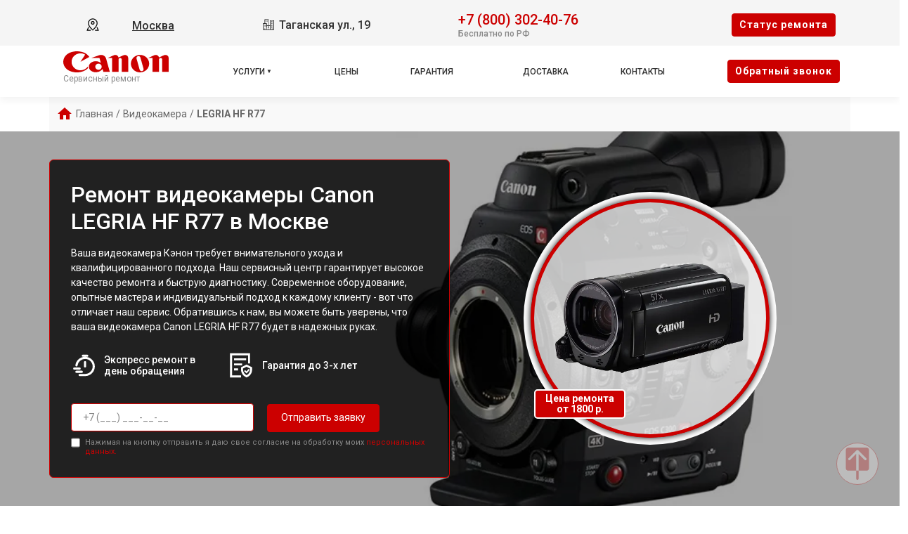

--- FILE ---
content_type: text/html; charset=UTF-8
request_url: https://servicecenter-canon.ru/videokamera/legria-hf-r77
body_size: 22534
content:














<!-- HEAD and HEADER -->
<!DOCTYPE html>
<html lang="ru">

<head>

  <meta name="robots" content="follow, index, max-snippet:-1, max-video-preview:-1, max-image-preview:large" /><title>Ремонт видеокамеры Canon LEGRIA HF R77 в Москве - с выездом на дом или офис</title><meta name='description' content='Ремонт видеокамеры Canon LEGRIA HF R77 в сервисном центре Москве. Бесплатная диагностика за 30 минут. Среднее время ремонта - 2 часа. Гарантия на ремонт и запчасти до 3-х лет.' /><meta name="yandex-verification" content="9b4461c5fd127c1b" /><!-- Yandex.Metrika counter -->
<script type="text/javascript" >
   (function(m,e,t,r,i,k,a){m[i]=m[i]||function(){(m[i].a=m[i].a||[]).push(arguments)};
   m[i].l=1*new Date();k=e.createElement(t),a=e.getElementsByTagName(t)[0],k.async=1,k.src=r,a.parentNode.insertBefore(k,a)})
   (window, document, "script", "https://mc.yandex.ru/metrika/tag.js", "ym");

   ym(95901817, "init", {
        clickmap:true,
        trackLinks:true,
        accurateTrackBounce:true,
        webvisor:true
   });
</script>
<noscript><div><img src="https://mc.yandex.ru/watch/95901817" style="position:absolute; left:-9999px;" alt="" /></div></noscript>
<!-- /Yandex.Metrika counter --><link rel="preconnect" href="//api-maps.yandex.ru"><link rel="dns-prefetch" href="//api-maps.yandex.ru">
  
    <link rel="canonical" href="https://servicecenter-canon.ru/videokamera/legria-hf-r77" />

  
  <meta charset="utf-8">
  <meta name="viewport" content="width=device-width, initial-scale=1">

  <!-- Фавикон -->
  <link rel="icon" href="/_content/content/655a032564759-50f7b5e471acfe810a110e01fdc6c4bf.webp" type="image/x-icon">

  <!-- Meta-tags  -->
  <meta charset="UTF-8">
  <meta name="viewport" content="width=device-width, initial-scale=1.0">

  <!-- Fontawesome -->
  <link rel="stylesheet" href="https://cdnjs.cloudflare.com/ajax/libs/font-awesome/6.1.1/css/all.min.css" integrity="sha512-KfkfwYDsLkIlwQp6LFnl8zNdLGxu9YAA1QvwINks4PhcElQSvqcyVLLD9aMhXd13uQjoXtEKNosOWaZqXgel0g==" crossorigin="anonymous" referrerpolicy="no-referrer" />

  <!-- css  -->
  <link rel="stylesheet" href="/public/css/bootstrap.min.css"><link rel="stylesheet" href="/public/css/swiper.min.css"><link rel="stylesheet" href="/public/css/style.css"><link rel="stylesheet" href="/public/css/custom-style.css">

  <style>
    :root {
      --theme_color: #f5f5f5;
      --text: #303030;
      --link: #303030;
      --link_hover: #cc0000 !important;
      --color_brand: #cc0000 !important;
    }
  </style>

</head>

<body class="body">

  <!-- header -->
  
<header class="header">

        
    <div class="container-fluid px-xl-0">
        <div class="row">
            <div class="header-top col-12">
                <div class="container">
                    <div class="row">
                        <div class="col-lg-2 col-md-6 col-sm-6 col-4 data-about header-city">
                            <div class="select-city" data-modal="selectCity">
                                <svg xmlns="http://www.w3.org/2000/svg" viewBox="0 0 1024 1024" class="icon">
                                    <path fill="#000000" d="M800 416a288 288 0 10-576 0c0 118.144 94.528 272.128 288 456.576C705.472 688.128 800 534.144 800 416zM512 960C277.312 746.688 160 565.312 160 416a352 352 0 01704 0c0 149.312-117.312 330.688-352 544z" />
                                    <path fill="#000000" d="M512 448a64 64 0 100-128 64 64 0 000 128zm0 64a128 128 0 110-256 128 128 0 010 256zm345.6 192L960 960H672v-64H352v64H64l102.4-256h691.2zm-68.928 0H235.328l-76.8 192h706.944l-76.8-192z" />
                                </svg>
                                <div class="hover" data-modal="4">Москва</div>
                            </div>
                        </div>
                        <div class="col-lg-4 col-md-6 col-sm-6 col-8 data-about address">
                            <span class="city-address">
                                <svg xmlns="http://www.w3.org/2000/svg" xmlns:xlink="http://www.w3.org/1999/xlink" fill="#000000" width="800px" height="800px" viewBox="0 0 50 50">
                                    <path d="M10 4L10 20L2.9941406 20L3.1464844 46L17.046875 46L19.046875 46L33 46L47 46L47 8L31 8L31 9L31 28L25.996094 28L25.996094 4.0078125L10 4 z M 12 6L23.996094 6.0078125L23.996094 28L19.013672 28L18.998047 20L18 20L12 20L12 6 z M 15 8L15 10L17 10L17 8L15 8 z M 19.039062 8L19.039062 10L21 10L21 8L19.039062 8 z M 33 10L45 10L45 44L39.960938 44L39.960938 40L38 40L38 44L33 44L33 28L33 10 z M 15 12L15 14L17 14L17 12L15 12 z M 19 12L19 14L21 14L21 12L19 12 z M 36 12.003906L36 14L38 14L38 12.003906L36 12.003906 z M 40.019531 12.007812L40.019531 14.021484L41.980469 14.021484L41.980469 12.007812L40.019531 12.007812 z M 36 16.015625L36 18L38 18L38 16.015625L36 16.015625 z M 40.019531 16.015625L40.019531 18L41.980469 18L41.980469 16.015625L40.019531 16.015625 z M 36 20L36 22L38 22L38 20L36 20 z M 40 20L40 22L41.980469 22L41.980469 20L40 20 z M 5.0058594 22L17.001953 22L17.013672 28L16.998047 28L17.041016 44L11.980469 44L11.980469 40L10.019531 40L10.019531 44L5.1347656 44L5.0058594 22 z M 8 24L8 26.015625L10.039062 26.015625L10.039062 24L8 24 z M 12.039062 24L12.039062 26.015625L14 26.015625L14 24L12.039062 24 z M 36 24.007812L36 25.998047L38 25.998047L38 24.007812L36 24.007812 z M 40 24.007812L40 25.998047L41.980469 25.998047L41.980469 24.007812L40 24.007812 z M 8 27.984375L8 30L10.039062 30L10.039062 27.984375L8 27.984375 z M 12.039062 27.984375L12.039062 30L14 30L14 27.984375L12.039062 27.984375 z M 36 27.992188L36 30.007812L38 30.007812L38 27.992188L36 27.992188 z M 40.019531 27.992188L40.019531 30.007812L41.980469 30.007812L41.980469 27.992188L40.019531 27.992188 z M 19.017578 30L31 30L31 44L26 44L26 40L24 40L24 44L19.042969 44L19.017578 30 z M 8 32L8 34.015625L10.039062 34.015625L10.039062 32L8 32 z M 12.039062 32L12.039062 34.015625L14 34.015625L14 32L12.039062 32 z M 22 32L22 34.015625L24 34.015625L24 32L22 32 z M 26 32L26 34.015625L28 34.015625L28 32L26 32 z M 36 32L36 34.015625L38 34.015625L38 32L36 32 z M 40.019531 32L40.019531 34.015625L41.980469 34.015625L41.980469 32L40.019531 32 z M 22 35.984375L22 38L24 38L24 35.984375L22 35.984375 z M 26 35.984375L26 38L28 38L28 35.984375L26 35.984375 z M 36 35.984375L36 38L38 38L38 35.984375L36 35.984375 z M 40.019531 35.984375L40.019531 38L41.980469 38L41.980469 35.984375L40.019531 35.984375 z" />
                                </svg>
                                Таганская ул., 19                            </span>
                            <!-- <span class="week-worktime">Ежедневно с 09:00 до 21:00</span> -->
                        </div>

                        <div class="col-lg-4 col-md-8 col-sm-8 col-10 data-about head-phone">
                            <div class="">
                                <div class="head-box-phone">
                                    <svg xmlns="http://www.w3.org/2000/svg" viewBox="0 0 24 24" fill="none">
                                        <path fill-rule="evenodd" clip-rule="evenodd" d="M5.73268 2.043C6.95002 0.832583 8.95439 1.04804 9.9737 2.40962L11.2347 4.09402C12.0641 5.20191 11.9909 6.75032 11.0064 7.72923L10.7676 7.96665C10.7572 7.99694 10.7319 8.09215 10.76 8.2731C10.8232 8.6806 11.1635 9.545 12.592 10.9654C14.02 12.3853 14.8905 12.7253 15.3038 12.7887C15.4911 12.8174 15.5891 12.7906 15.6194 12.78L16.0274 12.3743C16.9026 11.5041 18.2475 11.3414 19.3311 11.9305L21.2416 12.9691C22.8775 13.8584 23.2909 16.0821 21.9505 17.4148L20.53 18.8273C20.0824 19.2723 19.4805 19.6434 18.7459 19.7119C16.9369 19.8806 12.7187 19.6654 8.28659 15.2584C4.14868 11.144 3.35462 7.556 3.25415 5.78817L4.00294 5.74562L3.25415 5.78817C3.20335 4.89426 3.62576 4.13796 4.16308 3.60369L5.73268 2.043ZM8.77291 3.30856C8.26628 2.63182 7.322 2.57801 6.79032 3.10668L5.22072 4.66737C4.8908 4.99542 4.73206 5.35695 4.75173 5.70307C4.83156 7.10766 5.47286 10.3453 9.34423 14.1947C13.4057 18.2331 17.1569 18.3536 18.6067 18.2184C18.9029 18.1908 19.1975 18.0369 19.4724 17.7636L20.8929 16.3511C21.4704 15.777 21.343 14.7315 20.5252 14.2869L18.6147 13.2484C18.0871 12.9616 17.469 13.0562 17.085 13.438L16.6296 13.8909L16.1008 13.359C16.6296 13.8909 16.6289 13.8916 16.6282 13.8923L16.6267 13.8937L16.6236 13.8967L16.6171 13.903L16.6025 13.9166C16.592 13.9262 16.5799 13.9367 16.5664 13.948C16.5392 13.9705 16.5058 13.9959 16.4659 14.0227C16.3858 14.0763 16.2801 14.1347 16.1472 14.1841C15.8764 14.285 15.5192 14.3392 15.0764 14.2713C14.2096 14.1384 13.0614 13.5474 11.5344 12.0291C10.0079 10.5113 9.41194 9.36834 9.2777 8.50306C9.20906 8.06061 9.26381 7.70331 9.36594 7.43225C9.41599 7.29941 9.47497 7.19378 9.5291 7.11389C9.5561 7.07405 9.58179 7.04074 9.60446 7.01368C9.6158 7.00015 9.6264 6.98817 9.63604 6.9777L9.64977 6.96312L9.65606 6.95666L9.65905 6.95363L9.66051 6.95217C9.66122 6.95146 9.66194 6.95075 10.1908 7.48258L9.66194 6.95075L9.94875 6.66556C10.3774 6.23939 10.4374 5.53194 10.0339 4.99297L8.77291 3.30856Z" fill="#1C274C" />
                                    </svg>
                                    <a href="tel:+78003024076">+7 (800) 302-40-76</a>
                                </div>
                                <span class="text-pc-phone">Бесплатно по РФ</span>                            </div>

                            
                            
                        </div>
                        <div class="col-lg-2 col-md-4 col-sm-4 col-2 data-about head-box-btn">
                            <button class="btn btn-style mobile-none" data-modal="2">Cтатус ремонта</button>
                            <button class="menu-hamburger pc-none"><span></span><span></span><span></span></button>
                        </div>
                    </div>
                </div>
            </div>
            <div class="header-bottom col-12">
                <div class="container">
                    <div class="row">
                        <div class="col-lg-2">
                            <div class="logo">
                                <a href="/">
                                    <img src="/_content/content/655a07fb5b5d6-17fa046caef7fc949da4fc55bbe51897.svg" alt="Логотип Canon">

                                                                            <span>Сервисный ремонт</span>
                                    
                                </a>
                            </div>
                        </div>
                        <div class="col-lg-8">
                            <ul class="head-menu">

                                <!-- вызов устрйоства/модели -->
                                
                                    <li class="drop-down">
                                        <a href="#">Услуги</a>
                                        <div class="support-menu">
                                            <ul class="">

                                                                                                                                                            <li class="li_parent-1">
                                                            
                                                            <a href="/videokamera">Ремонт видеокамеры</a>

                                                                                                                                                                                                <div class="dropMneuModels">
                                                                        <ul>
                                                                                                                                                                                                                                                                                                                            <li><a href="/videokamera/xa50">XA50</a></li>
                                                                                                                                                                                                                                                                                                                                                                                                                <li><a href="/videokamera/xa11">XA11</a></li>
                                                                                                                                                                                                                                                                                                                                                                                                                <li><a href="/videokamera/legria-hf-r806">LEGRIA HF R806</a></li>
                                                                                                                                                                                                                                                                                                                                                                                                                <li><a href="/videokamera/legria-gx10">LEGRIA GX10</a></li>
                                                                                                                                                                                                                                                                                                                                                                                                                <li><a href="/videokamera/xc10">XC10</a></li>
                                                                                                                                                                                                                                                                                                                                                                                                                <li><a href="/videokamera/canon-legria-hf-r806"> Canon LEGRIA HF R806</a></li>
                                                                                                                                                                                                                                                                                                                                                                                                                <li><a href="/videokamera/legria-hf-r88">LEGRIA HF R88</a></li>
                                                                                                                                                                                                                                                                                                                                                                                                                <li><a href="/videokamera/legria-hf-r86">LEGRIA HF R86</a></li>
                                                                                                                                                                                                                                                                                                                                                                                                                <li><a href="/videokamera/legria-hf-g40">LEGRIA HF G40</a></li>
                                                                                                                                                                                                                                                                                                                                                                                                                <li><a href="/videokamera/legria-hf-r76">LEGRIA HF R76</a></li>
                                                                                                                                                                                                                                                                                                                                                                                                                <li><a href="/videokamera/legria-hf-r78">LEGRIA HF R78</a></li>
                                                                                                                                                                                                                                                                                                                                                                                                                <li><a href="/videokamera/eos-c500">EOS C500</a></li>
                                                                                                                                                                                                                                                                                                                                                                                                                <li><a href="/videokamera/xf200">XF200</a></li>
                                                                                                                                                                                                                                                                                                                                                                                                                <li><a href="/videokamera/legria-hf-r68">LEGRIA HF R68</a></li>
                                                                                                                                                                                                                                                                                                                                                                                                                <li><a href="/videokamera/legria-hf-r66">LEGRIA HF R66</a></li>
                                                                                                                                                                                                                                                                                                                                                                                                                <li><a href="/videokamera/legria-hf-r606">LEGRIA HF R606</a></li>
                                                                                                                                                                                                                                                                                                                                                                                                                <li><a href="/videokamera/vixia-hf-r20">VIXIA HF R20</a></li>
                                                                                                                                                                                                                                                                                                                                                                                                                <li><a href="/videokamera/vixia-hf-m500">Vixia HF M500</a></li>
                                                                                                                                                                                                                                                                                                                                                                                                                <li><a href="/videokamera/vixia-hf-r40">VIXIA HF R40</a></li>
                                                                                                                                                                                                                                                                                                                                                                                                                <li><a href="/videokamera/legria-hf-r56">LEGRIA HF R56</a></li>
                                                                                                                                                                                                                                                                                                                                                                                                                                                                                                                                                                                                                                                                                                                                                                                                                                                                                                                                                                                                                                                                                                                                                                                                                                                                                                                                                                                                                                                                                                                                                                                                                                                                                                                                                                                                                                                                                                                                                                                                                                                                                                                                                                                                                                                                                                                                                                                                                                                                                                                                                                                                                                                                                                                                                                                                                                                                                                                                                                                                                                                                                                                                                                                                                                                                                                                                                                                                                                                                                                                                                                                                                                                                                                                                                                                                                                                                                                                                                                                                                                                                                                                                                                                                                                                                                                                                                                                                                                                                                                                                                                                                                                                                                                                                                                                                                                                                                                                                                                                                                                                                                                                                                                                                                                                                                                                                                                                                                                                                                                                                                                                                                                                                                                                                                                                                                                                                                                                                                                                                                                                                                                                                                                                                                                                                                                                                                                                                                                                                                                                                                                                                                                                                                                                                                                                                                                                                                                                                                                                                                                                                                                                                                                                                                                                                                                                                                                                                                                                                                                                                                                                                                                                                                                                                                                                                                                                                                                                                                                                                                                                                                                                                                                                                                                                                                                                                                                                                                                                                                                                                                                                                                                                                                                                                                                                                                                                                                                                                                                                                                                                                                                                                                                                                                                                                                                                                                                                                                                                                                                                                                                                                                                                                                                                                                                                                                                                                                                                                                                                                                                                                                                                                                                                                                                                                                                                                                                                                                                                                                                                                                                                                                                                                                                                                                                                                                                                                                                                                                                                                                                                                                                                                                                                                                                                                                                                                                                                                                                                                                                                                                                                                                                                                                                                                                                                                                                                                                                                                                                                                                                                                                                                                                                                                                                                                                                                                                                                                                                                                                                                                                                                                                                                                                                                                                                                                                                                                                                                                                                                                                                                                                                                                                                                                                                                                                                                                                                                                                                                                                                                                                                                                                                                                                                                                                                                                                                                                                                                                                                                                                                                                                                                                                                                                                                                                                                                                                                                                                                                                                                                                                                                                                                                                                                                                                                                                                                                                                                                                                                                                                                                                                                                                                                                                                                                                                                                                                                                                                                                                                                                                                                                                                                                                                                                                                                                                                                                                                                                                                                                                                                                                                                                                                                                                                                                                                                                                                                                                                                                                                                                                                                                                                                                                                                                                                                                                                                                                                                                                                                                                                                                                                                                                                                                                                                                                                                                                                                                                                                                                                                                                                                                                                                                                                                                                                                                                                                                                                                                                                                                                                                                                                                                                                                                                                                                                                                                                                                                                                                                                                                                                                                                                                                                                                                                                                                                                                                                                                                                                                                                                                                                                                                                                                                                                                                                                                                                                                                                                                                                                                                                                                                                                                                                                                                                                                                                                                                                                                                                                                                                                                                                                                                                                                                                                                                                                                                                                                                                                                                                                                                                                                                                                                                                                                                                                                                                                                                                                                                                                                                                                                                                                                                                                                                                                                                                                                                                                                                                                                                                                                                                                                                                                                                                                                                                                                                                                                                                                                                                                                                                                                                                                                                                                                                                                                                                                                                                                                                                                                                                                                                                                                                                                                                                                                                                                                                                                                                                                                                                                                                                                                                                                                                                                                                                </ul>

                                                                                                                                                    <div class="link__type">
                                                                                <a class="" href="/videokamera">ещё</a>
                                                                            </div>
                                                                        
                                                                    </div>
                                                                                                                            
                                                        </li>
                                                    
                                                                                                                                                            <li class="li_parent-1">
                                                            
                                                            <a href="/mfu">Ремонт МФУ</a>

                                                                                                                                                                                                <div class="dropMneuModels">
                                                                        <ul>
                                                                                                                                                                                                                                                                                                                            <li><a href="/mfu/pixma-ts8340">Pixma TS8340</a></li>
                                                                                                                                                                                                                                                                                                                                                                                                                <li><a href="/mfu/pixma-ts6340">Pixma TS6340</a></li>
                                                                                                                                                                                                                                                                                                                                                                                                                <li><a href="/mfu/pixma-ts5040">Pixma TS5040</a></li>
                                                                                                                                                                                                                                                                                                                                                                                                                <li><a href="/mfu/pixma-ts3340">Pixma TS3340</a></li>
                                                                                                                                                                                                                                                                                                                                                                                                                <li><a href="/mfu/pixma-tr8540">Pixma TR8540</a></li>
                                                                                                                                                                                                                                                                                                                                                                                                                <li><a href="/mfu/pixma-mg3640s-black">Pixma MG3640S Black</a></li>
                                                                                                                                                                                                                                                                                                                                                                                                                <li><a href="/mfu/pixma-mg2545s">Pixma MG2545S</a></li>
                                                                                                                                                                                                                                                                                                                                                                                                                <li><a href="/mfu/pixma-g3411">PIXMA G3411</a></li>
                                                                                                                                                                                                                                                                                                                                                                                                                <li><a href="/mfu/pixma-g2415">PIXMA G2415</a></li>
                                                                                                                                                                                                                                                                                                                                                                                                                <li><a href="/mfu/742642--i-sensys-mf3010">i-SENSYS MF3010</a></li>
                                                                                                                                                                                                                                                                                                                                                                                                                <li><a href="/mfu/i-sensys-mf237w">i-SENSYS MF237w</a></li>
                                                                                                                                                                                                                                                                                                                                                                                                                <li><a href="/mfu/i-sensys-mf631cn">i-SENSYS MF631Cn</a></li>
                                                                                                                                                                                                                                                                                                                                                                                                                <li><a href="/mfu/i-sensys-mf732cdw">i-SENSYS MF732Cdw</a></li>
                                                                                                                                                                                                                                                                                                                                                                                                                <li><a href="/mfu/imagerunner-1435">imageRUNNER 1435</a></li>
                                                                                                                                                                                                                                                                                                                                                                                                                <li><a href="/mfu/i-sensys-mf512x">i-SENSYS MF512x</a></li>
                                                                                                                                                                                                                                                                                                                                                                                                                <li><a href="/mfu/i-sensys-mf411dw">i-SENSYS MF411dw</a></li>
                                                                                                                                                                                                                                                                                                                                                                                                                <li><a href="/mfu/i-sensys-mf418x">i-SENSYS MF418x</a></li>
                                                                                                                                                                                                                                                                                                                                                                                                                <li><a href="/mfu/i-sensys-mf623cn">i-SENSYS MF623Cn</a></li>
                                                                                                                                                                                                                                                                                                                                                                                                                <li><a href="/mfu/imagerunner-1435i">imageRUNNER 1435i</a></li>
                                                                                                                                                                                                                                                                                                                                                                                                                <li><a href="/mfu/i-sensys-mf211">i-SENSYS MF211</a></li>
                                                                                                                                                                                                                                                                                                                                                                                                                                                                                                                                                                                                                                                                                                                                                                                                                                                                                                                                                                                                                                                                                                                                                                                                                                                                                                                                                                                                                                                                                                                                                                                                                                                                                                                                                                                                                                                                                                                                                                                                                                                                                                                                                                                                                                                                                                                                                                                                                                                                                                                                                                                                                                                                                                                                                                                                                                                                                                                                                                                                                                                                                                                                                                                                                                                                                                                                                                                                                                                                                                                                                                                                                                                                                                                                                                                                                                                                                                                                                                                                                                                                                                                                                                                                                                                                                                                                                                                                                                                                                                                                                                                                                                                                                                                                                                                                                                                                                                                                                                                                                                                                                                                                                                                                                                                                                                                                                                                                                                                                                                                                                                                                                                                                                                                                                                                                                                                                                                                                                                                                                                                                                                                                                                                                                                                                                                                                                                                                                                                                                                                                                                                                                                                                                                                                                                                                                                                                                                                                                                                                                                                                                                                                                                                                                                                                                                                                                                                                                                                                                                                                                                                                                                                                                                                                                                                                                                                                                                                                                                                                                                                                                                                                                                                                                                                                                                                                                                                                                                                                                                                                                                                                                                                                                                                                                                                                                                                                                                                                                                                                                                                                                                                                                                                                                                                                                                                                                                                                                                                                                                                                                                                                                                                                                                                                                                                                                                                                                                                                                                                                                                                                                                                                                                                                                                                                                                                                                                                                                                                                                                                                                                                                                                                                                                                                                                                                                                                                                                                                                                                                                                                                                                                                                                                                                                                                                                                                                                                </ul>

                                                                                                                                                    <div class="link__type">
                                                                                <a class="" href="/mfu">ещё</a>
                                                                            </div>
                                                                        
                                                                    </div>
                                                                                                                            
                                                        </li>
                                                    
                                                                                                                                                            <li class="li_parent-1">
                                                            
                                                            <a href="/obektiv">Ремонт объектива</a>

                                                                                                                                                                                                <div class="dropMneuModels">
                                                                        <ul>
                                                                                                                                                                                                                                                                                                                            <li><a href="/obektiv/rf-85mm-f1-2l-usm">RF 85mm F1.2L USM</a></li>
                                                                                                                                                                                                                                                                                                                                                                                                                <li><a href="/obektiv/rf-50mm-f1-2l-usm">RF 50mm F1.2L USM</a></li>
                                                                                                                                                                                                                                                                                                                                                                                                                <li><a href="/obektiv/rf-35mm-f1-8-macro-is-stm">RF 35mm F1.8 Macro IS STM</a></li>
                                                                                                                                                                                                                                                                                                                                                                                                                <li><a href="/obektiv/ef-s-35mm-f2-8-macro-is-stm">EF-S 35mm F2.8 Macro IS STM</a></li>
                                                                                                                                                                                                                                                                                                                                                                                                                <li><a href="/obektiv/ef-s-24mm-f2-8-stm">EF-S 24mm F2.8 STM</a></li>
                                                                                                                                                                                                                                                                                                                                                                                                                <li><a href="/obektiv/ef-s-17-55mm-f2-8-is-usm">EF-S 17-55mm F2.8 IS USM</a></li>
                                                                                                                                                                                                                                                                                                                                                                                                                <li><a href="/obektiv/ef-s-10-18mm-f4-5-5-6-is-stm">EF-S 10-18mm F4.5-5.6 IS STM</a></li>
                                                                                                                                                                                                                                                                                                                                                                                                                <li><a href="/obektiv/ef-m-55-200mm-f4-5-6-3-is-stm">EF-M 55-200mm F4.5-6.3 IS STM</a></li>
                                                                                                                                                                                                                                                                                                                                                                                                                <li><a href="/obektiv/ef-85mm-f1-8-usm">EF 85mm F1.8 USM</a></li>
                                                                                                                                                                                                                                                                                                                                                                                                                <li><a href="/obektiv/ef-75-300mm-f4-5-6-iii-usm">EF 75-300mm F4-5.6 III USM</a></li>
                                                                                                                                                                                                                                                                                                                                                                                                                <li><a href="/obektiv/ef-50mm-f1-8-stm">EF 50mm F1.8 STM</a></li>
                                                                                                                                                                                                                                                                                                                                                                                                                <li><a href="/obektiv/ef-50mm-f1-4-usm">EF 50mm F1.4 USM</a></li>
                                                                                                                                                                                                                                                                                                                                                                                                                <li><a href="/obektiv/ef-35mm-f2-0-is-usm">EF 35mm F2.0 IS USM</a></li>
                                                                                                                                                                                                                                                                                                                                                                                                                <li><a href="/obektiv/ef-17-40mm-f4-0-l-usm">EF 17-40mm F4.0 L USM</a></li>
                                                                                                                                                                                                                                                                                                                                                                                                                <li><a href="/obektiv/ef-100-400mm-f4-5-5-6-l-is-ii-usm">EF 100-400mm F4.5?5.6 L IS II USM</a></li>
                                                                                                                                                                                                                                                                                                                                                                                                                <li><a href="/obektiv/ef-m-28mm-f-3-5-macro-is-stm">EF-M 28mm f/3.5 Macro IS STM</a></li>
                                                                                                                                                                                                                                                                                                                                                                                                                <li><a href="/obektiv/cn-e20mm-t1-5-l-f">CN-E20mm T1.5 L F</a></li>
                                                                                                                                                                                                                                                                                                                                                                                                                <li><a href="/obektiv/ef-35mm-f-1-4l-ii-usm">EF 35mm f/1.4L II USM</a></li>
                                                                                                                                                                                                                                                                                                                                                                                                                <li><a href="/obektiv/ef-24-105mm-f-4l-is-ii-usm">EF 24-105mm f/4L IS II USM</a></li>
                                                                                                                                                                                                                                                                                                                                                                                                                <li><a href="/obektiv/ef-16-35mm-f-2-8l-iii-usm">EF 16-35mm f/2.8L III USM</a></li>
                                                                                                                                                                                                                                                                                                                                                                                                                                                                                                                                                                                                                                                                                                                                                                                                                                                                                                                                                                                                                                                                                                                                                                                                                                                                                                                                                                                                                                                                                                                                                                                                                                                                                                                                                                                                                                                                                                                                                                                                                                                                                                                                                                                                                                                                                                                                                                                                                                                                                                                                                                                                                                                                                                                                                                                                                                                                                                                                                                                                                                                                                                                                                                                                                                                                                                                                                                                                                                                                                                                                                                                                                                                                                                                                                                                                                                                                                                                                                                                                                                                                                                                                                                                                                                                                                                                                                                                                                                                                                                                                                                                                                                                                                                                                                                                                                                                                                                                                                                                                                                                                                                                                                                                                                                                                                                                                                                                                                                                                                                                                                                                                                                                                                                                                                                                                                                                                                                                                                                                                                                                                                                                                                                                                                                                                                                                                                                                                                                                                                                                                                                                                                                                                                                                                                                                                                                                                                                                                                                                                                                                                                                                                                                                                                                                                                                                                                                                                                                                                                                                                                                                                                                                                                                                                                                                                                                                                                                                                                                                                                                                                                                                                                                                                                                                                                                                                                                                                                                                                                                                                                                                                                                                                                                                                                                                                                                                                                                                                                                                                                                                                                                                                                                                                                                                                                                                                                                                                                                                                                                                                                                                                                                                                                                                                                                                                                                                                                                                                                                                                                                                                                                                                                                                                                                                                                                                                                                                                                                                                                                                                                                                                                                                                                                                                                                                                                                                                                                                                                                                                                                                                                                                                                                                                                                                                                                                                                                                                                                                                                                                                                                                                                                                                                                                                                                                                                                                                                                                                                                                                                                                                                                                                                                                                                                                                                                                                                                                                                                                                                                                                                                                                                                                                                                                                                                                                                                                                                                                                                                                                                                                                                                                                                                                                                                                                                                                                                                                                                                                                                                                                                                                                                                                                                                                                                                                                                                                                                                                                                                                                                                                                                                                                                                                                                                                                                                                                                                                                                                                                                                                                                                                                                                                                                                                                                                                                                                                                                                                                                                                                                                                                                                                                                                                                                                                                                                                                                                                                                                                                                                                                                                                                                                                                                                                                                                                                                                                                                                                                                                                                                                                                                                                                                                                                                                                                                                                                                                                                                                                                                                                                                                                                                                                                                                                                                                                                                                                                                                                                                                                                                                                                                                                                                                                                                                                                                                                                                                                                                                                                                                                                                                                                                                                                                                                                                                                                                                                                                                                                                                                                                                                                                                                                                                                                                                                                                                                                                                                                                                                                                                                                                                                                                                                                                                                                                                                                                                                                                                                                                                                                                                                                                                                                                                                                                                                                                                                                                                                                                                                                                                                                                                                                                                                                                                                                                                                                                                                                                                                                                                                                                                                                                                                                                                                                                                                                                                                                                                                                                                                                                                                                                                                                                                                                                                                                                                                                                                                                                                                                                                                                                                                                                                                                                                                                                                                                                                                                                                                                                                                                                                                                                                                                                                                                                                                                                                                                                                                                                                                                                                                                                                                                                                                                                                                                                                                                                                                                                                                                                                                                                                                                                                                                                                                                                                                                                                                                                                                                                                                                                                                                                                                                                                                                                                                                                                                                                                                                                                                                                                                                                                                                                                                                                                                                                                                                                                                                                                                                                                                                                                                                                                                                                                                                                                                                                                                                                                                                                                                                                                                                                                                                                                                                                                                                                                                                                                                                                                                                                                                                                                                                                                                                                                                                                                                                                                                                                                                                                                                            </ul>

                                                                                                                                                    <div class="link__type">
                                                                                <a class="" href="/obektiv">ещё</a>
                                                                            </div>
                                                                        
                                                                    </div>
                                                                                                                            
                                                        </li>
                                                    
                                                                                                                                                            <li class="li_parent-1">
                                                            
                                                            <a href="/plotter">Ремонт плоттера</a>

                                                                                                                                                                                                <div class="dropMneuModels">
                                                                        <ul>
                                                                                                                                                                                                                                                                                                                            <li><a href="/plotter/imageprograf-ipf-pro-6000s">imagePROGRAF iPF PRO-6000S</a></li>
                                                                                                                                                                                                                                                                                                                                                                                                                <li><a href="/plotter/imageprograf-ipf-pro-4000s">imagePROGRAF iPF PRO-4000S</a></li>
                                                                                                                                                                                                                                                                                                                                                                                                                <li><a href="/plotter/imageprograf-ipf-pro-4000">imagePROGRAF iPF PRO-4000</a></li>
                                                                                                                                                                                                                                                                                                                                                                                                                <li><a href="/plotter/imageprograf-ipf-pro-1000">imagePROGRAF iPF PRO-1000</a></li>
                                                                                                                                                                                                                                                                                                                                                                                                                <li><a href="/plotter/imageprograf-ipf-pro-6100s">imagePROGRAF iPF PRO-6100S</a></li>
                                                                                                                                                                                                                                                                                                                                                                                                                <li><a href="/plotter/imageprograf-ipf-pro-6100">imagePROGRAF iPF PRO-6100</a></li>
                                                                                                                                                                                                                                                                                                                                                                                                                <li><a href="/plotter/imageprograf-ipf-pro-6000">imagePROGRAF iPF PRO-6000</a></li>
                                                                                                                                                                                                                                                                                                                                                                                                                <li><a href="/plotter/imageprograf-ipf-pro-4100s">imagePROGRAF iPF PRO-4100S</a></li>
                                                                                                                                                                                                                                                                                                                                                                                                                <li><a href="/plotter/imageprograf-ipf-pro-4100">imagePROGRAF iPF PRO-4100</a></li>
                                                                                                                                                                                                                                                                                                                                                                                                                <li><a href="/plotter/imageprograf-ipf-pro-2100">imagePROGRAF iPF PRO-2100</a></li>
                                                                                                                                                                                                                                                                                                                                                                                                                <li><a href="/plotter/colorwave-9000">ColorWave 9000</a></li>
                                                                                                                                                                                                                                                                                                                                                                                                                <li><a href="/plotter/imageprograf-ta-20">imagePROGRAF TA-20</a></li>
                                                                                                                                                                                                                                                                                                                                                                                                                <li><a href="/plotter/imageprograf-tz-30000">imagePROGRAF TZ-30000</a></li>
                                                                                                                                                                                                                                                                                                                                                                                                                <li><a href="/plotter/imageprograf-tx-4100">imagePROGRAF TX-4100</a></li>
                                                                                                                                                                                                                                                                                                                                                                                                                <li><a href="/plotter/imageprograf-tx-4000">imagePROGRAF TX-4000</a></li>
                                                                                                                                                                                                                                                                                                                                                                                                                <li><a href="/plotter/imageprograf-tx-3100">imagePROGRAF TX-3100</a></li>
                                                                                                                                                                                                                                                                                                                                                                                                                <li><a href="/plotter/imageprograf-tx-3000">imagePROGRAF TX-3000</a></li>
                                                                                                                                                                                                                                                                                                                                                                                                                <li><a href="/plotter/imageprograf-tx-2100">imagePROGRAF TX-2100</a></li>
                                                                                                                                                                                                                                                                                                                                                                                                                <li><a href="/plotter/imageprograf-pro-6100s">imagePROGRAF PRO-6100S</a></li>
                                                                                                                                                                                                                                                                                                                                                                                                                <li><a href="/plotter/imageprograf-pro-6100">imagePROGRAF PRO-6100</a></li>
                                                                                                                                                                                                                                                                                                                                                                                                                                                                                                                                                                                                                                                                                                                                                                                                                                                                                                                                                                                                                                                                                                                                                                                                                                                                                                                                                                                                                                                                                                                                                                                                                                                                                                                                                                                                                                                                                                                                                                                                                                                                                                                                                                                                                                                                                                                                                                                                                                                                                                                                                                                                                                                                                                                                                                                                                                                                                                                                                                                                                                                                                                                                                                                                                                                                                                                                                                                                                                                                                                                                                                                                                                                                                                                                                                                                                                                                                                                                                                                                                                                                                                                                                                                                                                                                                                                                                                                                                                                                                                                                                                                                                                                                                                                                                                                                                                                                                                                                                                                                                                                                                                                                                                                                                                                                                                                                                                                                                                                                                                                                                                                                                                                                                                                                                                                                                                                                                                                                                                                                                                                                                                                                                                                                                                                                                                                                                                                                                                                                                                                                                                                                                                                                                                                                                                                                                                                                                                                                                                                                                                                                                                                                                                                                                                                                                                                                                                                                                                                                                                                                                                                                                                                                                                                                                                                                                                                                                                                                                                                                                                                                                                                                                                                                                                                                                                                                                                                                                                                                                                                                                                                                                                                                                                                                                                                                                                                                                                                                                                                                                                                                                                                                                                                                                                                                                                                                                                                                                                                                                                                                                                                                                                                                                                                                                                                                                                                                                                                                                                                                                                                                                                                                                                                                                                                                                                                                                                                                                                                                                                                                                                                                                                                                                                                                                                                                                                                                                                                                                                                                                                                                                                                                                                                                                                                                                                                                                                                                                                                                                                                                                                                                                                                                                                                                                                                                                                                                                                                                                                                                                                                                                                                                                                                                                                                                                                                                                                                                                                                                                                                                                                                                                                                                                                                                                                                                                                                                                                                                                                                                                                                                                                                                                                                                                                                                                                                                                                                                                                                                                                                                                                                                                                                                                                                                                                                                                                                                                                                                                                                                                                                                                                                                                                                                                                                                                                                                                                                                                                                                                                                                                                                                                                                                                                                                                                                                                                                                                                                                                                                                                                                                                                                                                                                                                                                                                                                                                                                                                                                                                                                                                                                                                                                                                                                                                                                                                                                                                                                                                                                                                                                                                                                                                                                                                                                                                                                                                                                                                                                                                                                                                                                                                                                                                                                                                                                                                                                                                                                                                                                                                                                                                                                                                                                                                                                                                                                                                                                                                                                                                                                                                                                                                                                                                                                                                                                                                                                                                                                                                                                                                                                                                                                                                                                                                                                                                                                                                                                                                                                                                                                                                                                                                                                                                                                                                                                                                                                                                                                                                                                                                                                                                                                                                                                                                                                                                                                                                                                                                                                                                                                                                                                                                                                                                                                                                                                                                                                                                                                                                                                    </ul>

                                                                                                                                                    <div class="link__type">
                                                                                <a class="" href="/plotter">ещё</a>
                                                                            </div>
                                                                        
                                                                    </div>
                                                                                                                            
                                                        </li>
                                                    
                                                                                                                                                            <li class="li_parent-1">
                                                            
                                                            <a href="/printer">Ремонт принтера</a>

                                                                                                                                                                                                <div class="dropMneuModels">
                                                                        <ul>
                                                                                                                                                                                                                                                                                                                            <li><a href="/printer/i-sensys-lbp3310">i-SENSYS LBP3310</a></li>
                                                                                                                                                                                                                                                                                                                                                                                                                <li><a href="/printer/pixma-ts704">PIXMA TS704</a></li>
                                                                                                                                                                                                                                                                                                                                                                                                                <li><a href="/printer/pixma-ts304">PIXMA TS304</a></li>
                                                                                                                                                                                                                                                                                                                                                                                                                <li><a href="/printer/pixma-ix6840">PIXMA iX6840</a></li>
                                                                                                                                                                                                                                                                                                                                                                                                                <li><a href="/printer/pixma-gm2040">PIXMA GM2040</a></li>
                                                                                                                                                                                                                                                                                                                                                                                                                <li><a href="/printer/pixma-g5040">Pixma G5040</a></li>
                                                                                                                                                                                                                                                                                                                                                                                                                <li><a href="/printer/pixma-g1416">PIXMA G1416</a></li>
                                                                                                                                                                                                                                                                                                                                                                                                                <li><a href="/printer/732734--i-sensys-mf631cn">i-SENSYS MF631Cn</a></li>
                                                                                                                                                                                                                                                                                                                                                                                                                <li><a href="/printer/732733--i-sensys-mf732cdw">i-SENSYS MF732Cdw</a></li>
                                                                                                                                                                                                                                                                                                                                                                                                                <li><a href="/printer/732732--imagerunner-1435">imageRUNNER 1435</a></li>
                                                                                                                                                                                                                                                                                                                                                                                                                <li><a href="/printer/732731--i-sensys-mf512x">i-SENSYS MF512x</a></li>
                                                                                                                                                                                                                                                                                                                                                                                                                <li><a href="/printer/732730--i-sensys-mf411dw">i-SENSYS MF411dw</a></li>
                                                                                                                                                                                                                                                                                                                                                                                                                <li><a href="/printer/732729--i-sensys-mf418x">i-SENSYS MF418x</a></li>
                                                                                                                                                                                                                                                                                                                                                                                                                <li><a href="/printer/732728--i-sensys-mf623cn">i-SENSYS MF623Cn</a></li>
                                                                                                                                                                                                                                                                                                                                                                                                                <li><a href="/printer/732727--imagerunner-1435i">imageRUNNER 1435i</a></li>
                                                                                                                                                                                                                                                                                                                                                                                                                <li><a href="/printer/732726--i-sensys-mf211">i-SENSYS MF211</a></li>
                                                                                                                                                                                                                                                                                                                                                                                                                <li><a href="/printer/732725--i-sensys-mf212w">i-SENSYS MF212w</a></li>
                                                                                                                                                                                                                                                                                                                                                                                                                <li><a href="/printer/732724--imagerunner-2202">imageRUNNER 2202</a></li>
                                                                                                                                                                                                                                                                                                                                                                                                                <li><a href="/printer/732723--imagerunner-2202n">imageRUNNER 2202N</a></li>
                                                                                                                                                                                                                                                                                                                                                                                                                <li><a href="/printer/732722--imagerunner-1133a">imageRUNNER 1133A</a></li>
                                                                                                                                                                                                                                                                                                                                                                                                                                                                                                                                                                                                                                                                                                                                                                                                                                                                                                                                                                                                                                                                                                                                                                                                                                                                                                                                                                                                                                                                                                                                                                                                                                                                                                                                                                                                                                                                                                                                                                                                                                                                                                                                                                                                                                                                                                                                                                                                                                                                                                                                                                                                                                                                                                                                                                                                                                                                                                                                                                                                                                                                                                                                                                                                                                                                                                                                                                                                                                                                                                                                                                                                                                                                                                                                                                                                                                                                                                                                                                                                                                                                                                                                                                                                                                                                                                                                                                                                                                                                                                                                                                                                                                                                                                                                                                                                                                                                                                                                                                                                                                                                                                                                                                                                                                                                                                                                                                                                                                                                                                                                                                                                                                                                                                                                                                                                                                                                                                                                                                                                                                                                                                                                                                                                                                                                                                                                                                                                                                                                                                                                                                                                                                                                                                                                                                                                                                                                                                                                                                                                                                                                                                                                                                                                                                                                                                                                                                                                                                                                                                                                                                                                                                                                                                                                                                                                                                                                                                                                                                                                                                                                                                                                                                                                                                                                                                                                                                                                                                                                                                                                                                                                                                                                                                                                                                                                                                                                                                                                                                                                                                                                                                                                                                                                                                                                                                                                                                                                                                                                                                                                                                                                                                                                                                                                                                                                                                                                                                                                                                                                                                                                                                                                                                                                                                                                                                                                                                                                                                                                                                                                                                                                                                            </ul>

                                                                                                                                                    <div class="link__type">
                                                                                <a class="" href="/printer">ещё</a>
                                                                            </div>
                                                                        
                                                                    </div>
                                                                                                                            
                                                        </li>
                                                    
                                                                                                                                                            <li class="li_parent-1">
                                                            
                                                            <a href="/skaner">Ремонт сканера</a>

                                                            
                                                        </li>
                                                    
                                                                                                                                                            <li class="li_parent-1">
                                                            
                                                            <a href="/fotoapparat">Ремонт фотоаппарата</a>

                                                                                                                                                                                                <div class="dropMneuModels">
                                                                        <ul>
                                                                                                                                                                                                                                                                                                                            <li><a href="/fotoapparat/eos-r3">EOS R3</a></li>
                                                                                                                                                                                                                                                                                                                                                                                                                <li><a href="/fotoapparat/eos-m200">EOS M200</a></li>
                                                                                                                                                                                                                                                                                                                                                                                                                <li><a href="/fotoapparat/eos-r10">EOS R10</a></li>
                                                                                                                                                                                                                                                                                                                                                                                                                <li><a href="/fotoapparat/eos-r8">EOS R8</a></li>
                                                                                                                                                                                                                                                                                                                                                                                                                <li><a href="/fotoapparat/eos-r7">EOS R7</a></li>
                                                                                                                                                                                                                                                                                                                                                                                                                <li><a href="/fotoapparat/eos-r50">EOS R50</a></li>
                                                                                                                                                                                                                                                                                                                                                                                                                <li><a href="/fotoapparat/eos-r100">EOS R100</a></li>
                                                                                                                                                                                                                                                                                                                                                                                                                <li><a href="/fotoapparat/eos-r5">EOS R5</a></li>
                                                                                                                                                                                                                                                                                                                                                                                                                <li><a href="/fotoapparat/eos-rp">EOS RP</a></li>
                                                                                                                                                                                                                                                                                                                                                                                                                <li><a href="/fotoapparat/eos-r6-mark-ii">EOS R6 MARK II</a></li>
                                                                                                                                                                                                                                                                                                                                                                                                                <li><a href="/fotoapparat/eos-r6">EOS R6</a></li>
                                                                                                                                                                                                                                                                                                                                                                                                                <li><a href="/fotoapparat/eos-90d">EOS 90D</a></li>
                                                                                                                                                                                                                                                                                                                                                                                                                <li><a href="/fotoapparat/eos-850d">EOS 850D</a></li>
                                                                                                                                                                                                                                                                                                                                                                                                                <li><a href="/fotoapparat/powershot-sx20-is">PowerShot SX20 IS</a></li>
                                                                                                                                                                                                                                                                                                                                                                                                                <li><a href="/fotoapparat/powershot-sx120-is">PowerShot SX120 IS</a></li>
                                                                                                                                                                                                                                                                                                                                                                                                                <li><a href="/fotoapparat/powershot-s5-is">PowerShot S5 IS</a></li>
                                                                                                                                                                                                                                                                                                                                                                                                                <li><a href="/fotoapparat/powershot-s3-is">PowerShot S3 IS</a></li>
                                                                                                                                                                                                                                                                                                                                                                                                                <li><a href="/fotoapparat/powershot-g9"> PowerShot G9</a></li>
                                                                                                                                                                                                                                                                                                                                                                                                                <li><a href="/fotoapparat/powershot-a630"> PowerShot A630</a></li>
                                                                                                                                                                                                                                                                                                                                                                                                                <li><a href="/fotoapparat/eos-7d">EOS 7D</a></li>
                                                                                                                                                                                                                                                                                                                                                                                                                                                                                                                                                                                                                                                                                                                                                                                                                                                                                                                                                                                                                                                                                                                                                                                                                                                                                                                                                                                                                                                                                                                                                                                                                                                                                                                                                                                                                                                                                                                                                                                                                                                                                                                                                                                                                                                                                                                                                                                                                                                                                                                                                                                                                                                                                                                                                                                                                                                                                                                                                                                                                                                                                                                                                                                                                                                                                                                                                                                                                                                                                                                                                                                                                                                                                                                                                                                                                                                                                                                                                                                                                                                                                                                                                                                                                                                                                                                                                                                                                                                                                                                                                                                                                                                                                                                                                                                                                                                                                                                                                                                                                                                                                                                                                                                                                                                                                                                                                                                                                                                                                                                                                                                                                                                                                                                                                                                                                                                                                                                                                                                                                                                                                                                                                                                                                                                                                                                                                                                                                                                                                                                                                                                                                                                                                                                                                                                                                                                                                                                                                                                                                                                                                                                                                                                                                                                                                                                                                                                                                                                                                                                                                                                                                                                                                                                                                                                                                                                                                                                                                                                                                                                                                                                                                                                                                                                                                                                                                                                                                                                                                                                                                                                                                                                                                                                                                                                                                                                                                                                                                                                                                                                                                                                                                                                                                                                                                                                                                                                                                                                                                                                                                                                                                                                                                                                                                                                                                                                                                                                                                                                                                                                                                                                                                                                                                                                                                                                                                                                                                                                                                                                                                                                                                                                                                                                                                                                                                                                                                                                                                                                                                                                                                                                                                                                                                                                                                                                                                                                                                                                                                                                                                                                                                                                                                                                                                                                                                                                                                                                                                                                                                                                                                                                                                                                                                                                                                                                                                                                                                                                                                                                                                                                                                                                                                                                                                                                                                                                                                                                                                                                                                                                                                                                                                                                                                                                                                                                                                                                                                                                                                                                                                                                                                                                                                                                                                                                                                                                                                                                                                                                                                                                                                                                                                                                                                                                                                                                                                                                                                                                                                                                                                                                                                                                                                                                                                                                                                                                                                                                                                                                                                                                                                                                                                                                                                                                                                                                                                                                                                                                                                                                                                                                                                                                                                                                                                                                                                                                                                                                                                                                                                                                                                                                                                                                                                                                                                                                                                                                                                                                                                                                                                                                                                                                                                                                                                                                                                                                                                                                                                                                                                                                                                                                                                                                                                                                                                                                                                                                                                                                                                                                                                                                                                                                                                                                                                                                                                                                                                                                                                                                                                                                                                                                                                                                                                                                                                                                                                                                                                                                                                                                                                                                                                                                                                                                                                                                                                                                                                                                                                                                                                                                                                                                                                                                                                                                                                                                                                                                                                                                                                                                                                                                                                                                                                                                                                                                                                                                                                                                                                                                                                                                                                                                                                                                                                                                                                                                                                                                                                                                                                                                                                                                                                                                                                                                                                                                                                                                                                                                                                                                                                                                                                                                                                                                                                                                                                                                                                                                                                                                                                                                                                                                                                                                                                                                                                                                                                                                                                                                                                                                                                                                                                                                                                                                                                                                                                                                                                                                                                                                                                                                                                                                                                                                                                                                                                                                                                                                                                                                                                                                                                                                                                                                                                                                                                                                                                                                                                                                                                                                                                                                                                                                                                                                                                                                                                                                                                                                                                                                                                                                                                                                                                                                                                                                                                                                                                                                                                                                                                                                                                                                                                                                                                                                                                                                                                                                                                                                                                                                                                                                                                                                                                                                                                                                                                                                                                                                                                                                                                                                                                                                                                                                                                                                                                                                                                                                                                                                                                                                                                                                                                                                                                                                                                                                                                                                                                                                                                                                                                                                                                                                                                                                                                                                                                                                                                                                                                                                                                                                                                                                                                                                                                                                                                                                                                                                                                                                                                                                                                                                                                                                                                                                                                                                                                                                                                                                                                                                                                                                                                                                                                                                                                                                                                                                                                                                                                                                                                                                                                                                                                                                                                                                        </ul>

                                                                                                                                                    <div class="link__type">
                                                                                <a class="" href="/fotoapparat">ещё</a>
                                                                            </div>
                                                                        
                                                                    </div>
                                                                                                                            
                                                        </li>
                                                    
                                                                                                                                                            <li class="li_parent-1">
                                                            
                                                            <a href="/fotovspyshka">Ремонт фотовспышки</a>

                                                                                                                                                                                                <div class="dropMneuModels">
                                                                        <ul>
                                                                                                                                                                                                                                                                                                                            <li><a href="/fotovspyshka/speedlite-el-100">Speedlite EL-100</a></li>
                                                                                                                                                                                                                                                                                                                                                                                                                <li><a href="/fotovspyshka/speedlite-580ex">Speedlite 580EX</a></li>
                                                                                                                                                                                                                                                                                                                                                                                                                <li><a href="/fotovspyshka/speedlite-550ex">Speedlite 550EX</a></li>
                                                                                                                                                                                                                                                                                                                                                                                                                <li><a href="/fotovspyshka/speedlite-430ex">Speedlite 430EX</a></li>
                                                                                                                                                                                                                                                                                                                                                                                                                <li><a href="/fotovspyshka/speedlite-430ex-iii">Speedlite 430EX III</a></li>
                                                                                                                                                                                                                                                                                                                                                                                                                <li><a href="/fotovspyshka/macro-twin-lite-mt-26ex-rt">Macro Twin Lite MT-26EX-RT</a></li>
                                                                                                                                                                                                                                                                                                                                                                                                                <li><a href="/fotovspyshka/macro-ring-lite-mr-14-ex">Macro Ring Lite MR-14 EX</a></li>
                                                                                                                                                                                                                                                                                                                                                                                                                <li><a href="/fotovspyshka/hf-dc2">HF-DC2</a></li>
                                                                                                                                                                                                                                                                                                                                                                                                                <li><a href="/fotovspyshka/hf-dc1">HF-DC1</a></li>
                                                                                                                                                                                                                                                                                                                                                                                                                <li><a href="/fotovspyshka/speedlite-470ex-ai">Speedlite 470EX-AI</a></li>
                                                                                                                                                                                                                                                                                                                                                                                                                <li><a href="/fotovspyshka/speedlite-430ex-iii-rt">Speedlite 430EX III-RT</a></li>
                                                                                                                                                                                                                                                                                                                                                                                                                <li><a href="/fotovspyshka/speedlite-600ex-ii-rt">Speedlite 600EX II-RT</a></li>
                                                                                                                                                                                                                                                                                                                                                                                                                <li><a href="/fotovspyshka/macro-ring-lite-mr-14ex-ii">Macro Ring Lite MR-14EX II</a></li>
                                                                                                                                                                                                                                                                                                                                                                                                                <li><a href="/fotovspyshka/speedlite-430ex-ii">Speedlite 430EX II</a></li>
                                                                                                                                                                                                                                                                                                                                                                                                                <li><a href="/fotovspyshka/speedlite-600ex-rt">Speedlite 600EX-RT</a></li>
                                                                                                                                                                                                                                                                                                                                                                                                                <li><a href="/fotovspyshka/speedlite-580ex-ii">Speedlite 580EX II</a></li>
                                                                                                                                                                                                                                                                                                                                                                                                                <li><a href="/fotovspyshka/speedlite-320ex">Speedlite 320EX</a></li>
                                                                                                                                                                                                                                                                                                                                                                                                                <li><a href="/fotovspyshka/speedlite-270ex-ii">Speedlite 270EX II</a></li>
                                                                                                                                                                                                                                                                                                                                                                                                                <li><a href="/fotovspyshka/speedlite-220ex">Speedlite 220EX</a></li>
                                                                                                                                                                                                                                                                                                                                                                                                                <li><a href="/fotovspyshka/macro-twin-lite-mt-24-ex">Macro Twin Lite MT-24 EX</a></li>
                                                                                                                                                                                                                                                                                                                                                                                                                                                                                                                                                                                                                                                                                                                                                                                                                                                                                                                                                                                                                                                        </ul>

                                                                                                                                                    <div class="link__type">
                                                                                <a class="" href="/fotovspyshka">ещё</a>
                                                                            </div>
                                                                        
                                                                    </div>
                                                                                                                            
                                                        </li>
                                                    
                                                                                                                                                            <li class="li_parent-1">
                                                            
                                                            <a href="/proektor">Ремонт проектора</a>

                                                                                                                                                                                                <div class="dropMneuModels">
                                                                        <ul>
                                                                                                                                                                                                                                                                                                                            <li><a href="/proektor/lx-mu600z">LX-MU600Z</a></li>
                                                                                                                                                                                                                                                                                                                                                                                                                <li><a href="/proektor/wux400st">WUX400ST</a></li>
                                                                                                                                                                                                                                                                                                                                                                                                                <li><a href="/proektor/lv-7340">LV-7340</a></li>
                                                                                                                                                                                                                                                                                                                                                                                                                <li><a href="/proektor/sx50">SX50</a></li>
                                                                                                                                                                                                                                                                                                                                                                                                                <li><a href="/proektor/lv-7545">LV-7545</a></li>
                                                                                                                                                                                                                                                                                                                                                                                                                <li><a href="/proektor/wux10-mark-ii">WUX10 MARK II</a></li>
                                                                                                                                                                                                                                                                                                                                                                                                                <li><a href="/proektor/lx-mu700">LX-MU700</a></li>
                                                                                                                                                                                                                                                                                                                                                                                                                <li><a href="/proektor/lv-7280">LV 7280</a></li>
                                                                                                                                                                                                                                                                                                                                                                                                                <li><a href="/proektor/sx80-mark-ii-d">SX80 MARK II D</a></li>
                                                                                                                                                                                                                                                                                                                                                                                                                <li><a href="/proektor/lv-7555">LV-7555</a></li>
                                                                                                                                                                                                                                                                                                                                                                                                                <li><a href="/proektor/lv-7390">LV-7390</a></li>
                                                                                                                                                                                                                                                                                                                                                                                                                <li><a href="/proektor/sx60">SX60</a></li>
                                                                                                                                                                                                                                                                                                                                                                                                                <li><a href="/proektor/lv-7350">LV-7350</a></li>
                                                                                                                                                                                                                                                                                                                                                                                                                <li><a href="/proektor/lv-s4">LV-S4</a></li>
                                                                                                                                                                                                                                                                                                                                                                                                                <li><a href="/proektor/wx520">WX520</a></li>
                                                                                                                                                                                                                                                                                                                                                                                                                <li><a href="/proektor/wux450st">WUX450ST</a></li>
                                                                                                                                                                                                                                                                                                                                                                                                                <li><a href="/proektor/lv-7210">LV-7210</a></li>
                                                                                                                                                                                                                                                                                                                                                                                                                <li><a href="/proektor/sx800">SX800</a></li>
                                                                                                                                                                                                                                                                                                                                                                                                                <li><a href="/proektor/lv-7355">LV-7355</a></li>
                                                                                                                                                                                                                                                                                                                                                                                                                <li><a href="/proektor/wux7000z">WUX7000Z</a></li>
                                                                                                                                                                                                                                                                                                                                                                                                                                                                                                                                                                                                                                                                                                                                                                                                                                                                                                                                                                                                                                                                                                                                                                                                                                                                                                                                                                                                                                                                                                                                                                                                                                                                                                                                                                                                                                                                                                                                                                                                                                                                                                                                                                                                                                                                                                                                                                                                                                                                                                                                                                                                                                                                                                                                                                                                                                                                                                                                                                                                                                                                                                                                                                                                                                                                                                                                                                                                                                                                                                                                                                                                                                                                                                                                                                                                                                                                                                                                                                                                                                                                                                                                                                                                                                                                                                                                                                                                                                                                                                                                                                                                                                                                                                                                                                                                                                                                                                                                                                                                                                                                                                                                                                                                                                                                                                                                                                                                                                                                                                                                                                                                                                                                                                                                                                                                                                                                                                                                                                                                                                                                                                                                                                                                                                                                                                                                                                                                                                                                                                                                                                                                                                                                                                                                                                                                                                                                                                                                                                                                                                                                                                                                                                                                                                                                                                                                                                                                                                                                                                                                                                                                                                                                                                                                                                                                                                                                                                                                                                                                                                                                                                                                                                                                                                                                                                                                                                                                                                                                                                                                                                                                                                                                                                                                                                                                                                                                                                                                                                                                                                                                                                                                                                                                                                                                                                                                                                                                                                                                                                                                                                                                                                                                                                                                                                                                                                                                                                                                                                                                                                                                                                                                                                                                                                                                                                                                                                                                                                                                                                                                                                                                                                                                                                                                                                                                                                                                                                                                                                                                                                                                                                                                                                                                                                                                                                                                                                                                                                                                                                                                                                                                                                                                                                                                                                                                                                                                                                                                                                                                                                                                                                                                                                                                                                                                                                                                                                                                                                                                                                                                                                                                                                                                                                                                                                                                                                                                                                                                                                                                                                                                                                                                                                                                                                                                                                                                                                                                                                                                                                                                                                                                                                                                                                                                                                                                                                                                                                                                                                                                                                                                                                                                                                                                                                                                                                                                                                                                                                                                                                                                                                                                                                                                                                                                                                                                                                                                                                                                                                                                                                                                                                                                                                                                                                                                                                                                                                                                                                                                                                                                                                                                                                                                                                                                                                                                                                                                                                                                                                                                                                                                                                                                                                                                                                                                                                                                                                                                                                                                                                                                                                                                                                                                                                                                                                                                                                                                                                                                                                                                                                                                                                                                                                                                                                                                                                                                                                                                                                                                                                                                                                                                                                                                                                                                                                                                                                                                                                                                                                                                                                                                                                                                                                                                                                                                                                                                                                                                                                                                                                                                                                                                                                                                                                                                                                                                                                                                                                                                                                                                                                                                                                                                                                                                                                                                                                                                                                                                                                                                                                                                                                                                                                                                                                                                                                                                                                                                                                                                                                                                                                                                                                                                                                                                                                                                                                                                                                                                                                                                                                                                                                                                                                                                                                                                                                                                                                                                                                                                                                                                                                                                                                                                                                                                                                                                                                                                                                                                                                                                                                                                                                                                                                                                                                                                                                                                                                                                                                                                                                                                                                                                                                                                                                                                                                                                                                                                                                                                                                                                                                                                                                                                                                                                                                                                                                                                                                                                                                                                                                                                                                                                                                                                                                                                                                                                                                                                                                                                                                                                                                                                                                                                                                                                                                                                                                                                                                                                                                                                                                                                                                                                                                                                                                                                                                                                                                                                                                                                                                                                                                                                                                                                                                                                                                                                                                                                                                                                                                                                                                                                                                                                                                                                                                                                                                                                                                                                                                                                                                                                                                                                                                                                                                                                                                                                                                                                                                                                                                                                                                                                                                                                                                                                                                                                                                                                                                                                                                                                                                                                                                                                                                                                                                                                                                                                                                                                                                                                                                                                                                                                                                                                                                                                                                                                                                                                                                                                                                                                                                                                                                                                                                                                                                                                                                                                                                                                                                                                                                                                                                                                                                                                                                                                                                                                                                                                                                                                                                                                                                                                                                                                                                                                                                                                                                                                                                                                                                                                                                                                                                                                                                                                                                                                                                                                                                                                                                                                                                                                                                                                                                                                                                                                                                                                                                                                                                                                                                                                                                                                                                                                                                                                                                                                                                                                                                                                                                                                                                                                                                                                                                                                                                                                                                                                                                                                                                                                                                                                                                                                                                                                                                                                                                                                                                                                                                                                                                                                                                                                                                                                                                                                                                                                                                                                                                                                                                                                                                                                                                                                                                                                                                                                                                                                                                                                                                                                                                                                                                                                                                                                                                                                                                                                                                                                                                                                                                                                                                                                                                                                                                                                                                                                                                                                                                                                                                                            </ul>

                                                                                                                                                    <div class="link__type">
                                                                                <a class="" href="/proektor">ещё</a>
                                                                            </div>
                                                                        
                                                                    </div>
                                                                                                                            
                                                        </li>
                                                    
                                                
                                            </ul>
                                        </div>
                                    </li>

                                

                                
                                    
                                    <li>
                                        <a href="/prices">Цены</a>
                                    </li>

                                
                                    
                                    <li>
                                        <a href="/garant">Гарантия</a>
                                    </li>

                                
                                    
                                    <li>
                                        <a href="/delivery">Доставка</a>
                                    </li>

                                
                                    
                                    
                                    <li>
                                        <a href="/contacts">Контакты</a>
                                    </li>

                                
                            </ul>
                        </div>
                        <div class="col-lg-2 col-md-6 col-sm-6 col-4 data-about head-box-btn menu_bottom_btn">
                            <button class="btn btn-style mobile-none" data-modal="1">Oбратный звонок</button>
                        </div>
                    </div>
                </div>
            </div>
        </div>
    </div>
</header>

  <!-- content -->
  <main>
    

<!-- BREADCRUMB  -->
<div class="container breadcrumbs">

    <ul class="breadcrumb mb-0" itemscope="" itemtype="https://schema.org/BreadcrumbList"><span class="main-icon"><svg xmlns="http://www.w3.org/2000/svg" width="20" height="17" viewBox="0 0 20 17" fill="none"><path d="M8 17V11H12V17H17V9H20L10 0L0 9H3V17H8Z" fill="#72AD15" /></svg></span><li itemprop='itemListElement' itemscope='' itemtype='https://schema.org/ListItem'><a href='/' itemprop='item'><span itemprop='name'>Главная</span></a><span class='separator'>/</span><meta itemprop='position' content='1'></li><li itemprop='itemListElement' itemscope='' itemtype='https://schema.org/ListItem'><a href='/videokamera' itemprop='item'><span itemprop='name'>Видеокамера</span></a><span class='separator'>/</span><meta itemprop='position' content='2'></li><li itemprop='itemListElement' itemscope='' itemtype='https://schema.org/ListItem'><span span itemprop='name'>LEGRIA HF R77</span><meta itemprop='position' content='3'></li></ul>
</div>







<!-- CONTENT  -->
<div class="page page-contact page-model" style="padding-bottom: 0;">

    <div class="main-section wind-main">
        <div class="bg_type" style="background-image: url('/_content/content/6590315299142-b67c3581f86fef890265d44c72962603.webp');"></div>
        <div class="container">
            <div class="row">
                <div class="col-lg-6">
                    <div>

                                                    <h1 class="h1 mb-3 text-white">Ремонт видеокамеры Canon LEGRIA HF R77 в Москве</h1>
                        
                    </div>
                    <div class="box-contacts">
                        <div class="line-cont">
                            <div class="text-div-dtype">

                                Ваша видеокамера Кэнон требует внимательного ухода и квалифицированного подхода. Наш сервисный центр гарантирует высокое качество ремонта и быструю диагностику. Современное оборудование, опытные мастера и индивидуальный подход к каждому клиенту - вот что отличает наш сервис. Обратившись к нам, вы можете быть уверены, что ваша видеокамера Canon LEGRIA HF R77 будет в надежных руках.
                            </div>
                            <!-- <div class="show_text"></div> -->
                        </div>
                        <div class="my-4 row text-white h5">
                            <div class="col-lg-5 card__main_info card__main_info-1">
                                <div class="icon">
                                    <svg xmlns="http://www.w3.org/2000/svg" width="800px" height="800px" viewBox="0 0 24 24" fill="none">
                                        <path d="M5.06152 12C5.55362 8.05369 8.92001 5 12.9996 5C17.4179 5 20.9996 8.58172 20.9996 13C20.9996 17.4183 17.4179 21 12.9996 21H8M13 13V9M11 3H15M3 15H8M5 18H10" stroke="#000000" stroke-width="2" stroke-linecap="round" stroke-linejoin="round" />
                                    </svg>
                                </div>
                                Экспресс ремонт в день обращения
                            </div>
                            <div class="col-lg-5 card__main_info card__main_info-2">
                                <div class="icon">
                                    <svg xmlns="http://www.w3.org/2000/svg" width="800px" height="800px" viewBox="0 0 1024 1024" class="icon" version="1.1">
                                        <path d="M182.87 146.29h585.14v292.57h73.14V73.14H109.72v877.72h402.29v-73.15H182.87z" fill="#0F1F3C" />
                                        <path d="M713.14 481.52L512 582.1v88.24c0 110.29 62.31 211.11 160.95 260.43l40.19 20.09 40.19-20.09c98.64-49.32 160.95-150.14 160.95-260.43V582.1L713.14 481.52z m128 188.81c0 83.12-46.18 157.84-120.52 195.01l-7.48 3.74-7.48-3.74c-74.34-37.17-120.52-111.9-120.52-195.01V627.3l128-64 128 64v43.03z" fill="#0F1F3C" />
                                        <path d="M657.87 683.21l-36.33 41.11 93.25 82.43 113.93-131.09-41.39-36L709.69 729zM256 256h438.86v73.14H256zM256 438.86h292.57V512H256zM256 621.71h146.29v73.14H256z" fill="#0F1F3C" />
                                    </svg>
                                </div>
                                Гарантия до 3-х лет
                            </div>
                        </div>

                        <div>
                            <form class="form-cont" style="padding-top: 10px;">
                                <input type="tel" name="phone" inputmode="tel" required="" placeholder="+7 (___) ___-__-__" maxlength="18">
                                <button type="submit">Отправить заявку</button>
                                <label class="politika">
                                    <input type="checkbox" required="">
                                    <span>
                                        Нажимая на кнопку отправить я даю свое согласие на обработку моих
                                        <a href="/privacy">персональных данных.</a>
                                    </span>
                                </label>
                            </form>
                        </div>
                    </div>
                </div>
                <div class="col-lg-6 right-img-block">
                    <div class="model-main-img">
                        <div class="circle-bord">

                                                            <img src="/_content/datasets/6336ee9cd190a-e8ba9c88f4b00a5f9adfd32261995c70.webp" alt="LEGRIA HF R77">
                            
                                                            <div class="banner-price-model">Цена ремонта<br> от 1800 р.</div>
                            
                        </div>
                    </div>
                </div>
            </div>
        </div>
    </div>


    
        <div class="bg-price-single">

            
                <div class="container" style="padding-top: 60px;">

                                            <h2 class="h2 mb-0">Прайс-лист на ремонт видеокамеры Canon LEGRIA HF R77</h2>
                    
                </div>

            
            
            <div class="container">
                <div class="body-price active" data-table="5">
                    <div class="container py-4 px-0 select-btn">
                        <div class="btn--1">Дата обновления прайса: 22.01.2026</div>

                        
                    </div>
                    <div class="container prices-table table--1 table--active">
                        <div class="stroks">
                            <div class="columns column-1" style="font-weight: 700;">Поломка</div>
                            <div class="columns column-2" style="font-weight: 700;">Время</div>
                            <div class="columns column-3" style="font-weight: 700;">Цена</div>
                            <div class="columns column-4" style="font-weight: 700;"></div>
                        </div>

                        
                            <div class="stroks">
                                <div class="columns column-1"><a href="/videokamera/legria-hf-r77/diagnostika">Диагностика</a></div>
                                <div class="columns column-2">от 20 мин</div>
                                <div class="columns column-3">бесплатно</div>
                                <div class="columns column-4"><button class="btn btn-style w-100" data-modal="1">Заказать</button></div>
                            </div>

                        
                            <div class="stroks">
                                <div class="columns column-1"><a href="/videokamera/legria-hf-r77/zamena-platy-otseka-karty-pamyati">Замена платы отсека карты памяти</a></div>
                                <div class="columns column-2">от 60 мин</div>
                                <div class="columns column-3">от 2800 ₽</div>
                                <div class="columns column-4"><button class="btn btn-style w-100" data-modal="1">Заказать</button></div>
                            </div>

                        
                            <div class="stroks">
                                <div class="columns column-1"><a href="/videokamera/legria-hf-r77/zamena-knopki-vklyucheniya">Замена кнопки включения</a></div>
                                <div class="columns column-2">от 80 мин</div>
                                <div class="columns column-3">от 2400 ₽</div>
                                <div class="columns column-4"><button class="btn btn-style w-100" data-modal="1">Заказать</button></div>
                            </div>

                        
                            <div class="stroks">
                                <div class="columns column-1"><a href="/videokamera/legria-hf-r77/zamena-mikrofona">Замена микрофона</a></div>
                                <div class="columns column-2">от 60 мин</div>
                                <div class="columns column-3">от 3450 ₽</div>
                                <div class="columns column-4"><button class="btn btn-style w-100" data-modal="1">Заказать</button></div>
                            </div>

                        
                            <div class="stroks">
                                <div class="columns column-1"><a href="/videokamera/legria-hf-r77/zamena-displeya-ekrana">Замена дисплея (экрана)</a></div>
                                <div class="columns column-2">от 100 мин</div>
                                <div class="columns column-3">от 3600 ₽</div>
                                <div class="columns column-4"><button class="btn btn-style w-100" data-modal="1">Заказать</button></div>
                            </div>

                        
                            <div class="stroks">
                                <div class="columns column-1"><a href="/videokamera/legria-hf-r77/zamena-linz">Замена линз</a></div>
                                <div class="columns column-2">от 70 мин</div>
                                <div class="columns column-3">от 3500 ₽</div>
                                <div class="columns column-4"><button class="btn btn-style w-100" data-modal="1">Заказать</button></div>
                            </div>

                        
                            <div class="stroks">
                                <div class="columns column-1"><a href="/videokamera/legria-hf-r77/zamena-shleyfa-fokusirovki">Замена шлейфа фокусировки</a></div>
                                <div class="columns column-2">от 70 мин</div>
                                <div class="columns column-3">от 1800 ₽</div>
                                <div class="columns column-4"><button class="btn btn-style w-100" data-modal="1">Заказать</button></div>
                            </div>

                        
                            <div class="stroks">
                                <div class="columns column-1"><a href="/videokamera/legria-hf-r77/vosstanovlenie-posle-zalitiya">Восстановление после залития</a></div>
                                <div class="columns column-2">от 60 мин</div>
                                <div class="columns column-3">от 2500 ₽</div>
                                <div class="columns column-4"><button class="btn btn-style w-100" data-modal="1">Заказать</button></div>
                            </div>

                        
                    </div>

                    
                </div>
            </div>
        </div>

    


        
        <div class="block-modals">
            <div class="container">
                <h2 class="h2 mb-3">Другие модели видеокамер Canon</h2>
            </div>
            <div class="container">
                <div class="row">

                    
                        
                        <div class="col-lg-2 col-md-3 col-sm-6 col-6 card-model">
                            <a href="/videokamera/xa50">
                                                                    <img class="img-model" data-src="/public/thumbs/thumb_h100_6336ea556b470-43914a350bee6deaabf3eae6678696a1.webp" alt="XA50">
                                    <div class="name-model">XA50</div>
                                                            </a>
                        </div>

                    
                        
                        <div class="col-lg-2 col-md-3 col-sm-6 col-6 card-model">
                            <a href="/videokamera/xa11">
                                                                    <img class="img-model" data-src="/public/thumbs/thumb_h100_6336ee80225c6-022f9995dce5a9319ef79398ed49e03a.webp" alt="XA11">
                                    <div class="name-model">XA11</div>
                                                            </a>
                        </div>

                    
                        
                        <div class="col-lg-2 col-md-3 col-sm-6 col-6 card-model">
                            <a href="/videokamera/legria-hf-r806">
                                                                    <img class="img-model" data-src="/public/thumbs/thumb_h100_6336ee8030b57-e3ebc88374dfa873ee727c3cae194907.webp" alt="LEGRIA HF R806">
                                    <div class="name-model">LEGRIA HF R806</div>
                                                            </a>
                        </div>

                    
                        
                        <div class="col-lg-2 col-md-3 col-sm-6 col-6 card-model">
                            <a href="/videokamera/legria-gx10">
                                                                    <img class="img-model" data-src="/public/thumbs/thumb_h100_6336ee803fcbd-f24b3f87c0b948adb93d3ae0e5e6bbc2.webp" alt="LEGRIA GX10">
                                    <div class="name-model">LEGRIA GX10</div>
                                                            </a>
                        </div>

                    
                        
                        <div class="col-lg-2 col-md-3 col-sm-6 col-6 card-model">
                            <a href="/videokamera/xc10">
                                                                    <img class="img-model" data-src="/public/thumbs/thumb_h100_6336ee9c57380-1193d67710e2aa78497955f2c9ea3608.webp" alt="XC10">
                                    <div class="name-model">XC10</div>
                                                            </a>
                        </div>

                    
                        
                        <div class="col-lg-2 col-md-3 col-sm-6 col-6 card-model">
                            <a href="/videokamera/canon-legria-hf-r806">
                                                                    <img class="img-model" data-src="/public/thumbs/thumb_h100_6336ee9c657b6-a3d618969b8a6279610d9a74bc9e0fc3.webp" alt=" Canon LEGRIA HF R806">
                                    <div class="name-model"> Canon LEGRIA HF R806</div>
                                                            </a>
                        </div>

                    
                        
                        <div class="col-lg-2 col-md-3 col-sm-6 col-6 card-model">
                            <a href="/videokamera/legria-hf-r88">
                                                                    <img class="img-model" data-src="/public/thumbs/thumb_h100_6336ee9c718d4-e873ee7a98789411d58f5ca6989b5a9a.webp" alt="LEGRIA HF R88">
                                    <div class="name-model">LEGRIA HF R88</div>
                                                            </a>
                        </div>

                    
                        
                        <div class="col-lg-2 col-md-3 col-sm-6 col-6 card-model">
                            <a href="/videokamera/legria-hf-r86">
                                                                    <img class="img-model" data-src="/public/thumbs/thumb_h100_6336ee9c8f016-ed5cad89025048be84d1768caaaf33f6.webp" alt="LEGRIA HF R86">
                                    <div class="name-model">LEGRIA HF R86</div>
                                                            </a>
                        </div>

                    
                        
                        <div class="col-lg-2 col-md-3 col-sm-6 col-6 card-model">
                            <a href="/videokamera/legria-hf-g40">
                                                                    <img class="img-model" data-src="/public/thumbs/thumb_h100_6336ee9ca923c-0ee1393acddf4f6c3169aad57a41ffde.webp" alt="LEGRIA HF G40">
                                    <div class="name-model">LEGRIA HF G40</div>
                                                            </a>
                        </div>

                    
                        
                        <div class="col-lg-2 col-md-3 col-sm-6 col-6 card-model">
                            <a href="/videokamera/legria-hf-r76">
                                                                    <img class="img-model" data-src="/public/thumbs/thumb_h100_6336ee9cb6a70-936b7a90ef23d318f892d4ea40340c03.webp" alt="LEGRIA HF R76">
                                    <div class="name-model">LEGRIA HF R76</div>
                                                            </a>
                        </div>

                    
                        
                        <div class="col-lg-2 col-md-3 col-sm-6 col-6 card-model">
                            <a href="/videokamera/legria-hf-r78">
                                                                    <img class="img-model" data-src="/public/thumbs/thumb_h100_6336ee9cc6147-f710375ec54ecee512c9b916124f6392.webp" alt="LEGRIA HF R78">
                                    <div class="name-model">LEGRIA HF R78</div>
                                                            </a>
                        </div>

                    
                        
                        <div class="col-lg-2 col-md-3 col-sm-6 col-6 card-model">
                            <a href="/videokamera/eos-c500">
                                                                    <img class="img-model" data-src="/public/thumbs/thumb_h100_6336ee9cde37b-abf36a2c6db208dbbf418c73cc2b262a.webp" alt="EOS C500">
                                    <div class="name-model">EOS C500</div>
                                                            </a>
                        </div>

                    
                        
                        <div class="col-lg-2 col-md-3 col-sm-6 col-6 card-model">
                            <a href="/videokamera/xf200">
                                                                    <img class="img-model" data-src="/public/thumbs/thumb_h100_6336ee9ce923f-fde4555dc786bb9a81478010c4ac1eb0.webp" alt="XF200">
                                    <div class="name-model">XF200</div>
                                                            </a>
                        </div>

                    
                        
                        <div class="col-lg-2 col-md-3 col-sm-6 col-6 card-model">
                            <a href="/videokamera/legria-hf-r68">
                                                                    <img class="img-model" data-src="/public/thumbs/thumb_h100_6336ee9d02efd-38071ec4b84ad58038af9db39bb97873.webp" alt="LEGRIA HF R68">
                                    <div class="name-model">LEGRIA HF R68</div>
                                                            </a>
                        </div>

                    
                        
                        <div class="col-lg-2 col-md-3 col-sm-6 col-6 card-model">
                            <a href="/videokamera/legria-hf-r66">
                                                                    <img class="img-model" data-src="/public/thumbs/thumb_h100_6336ee9d1c324-18e984937b5d3e4ab9e72df18f2196ec.webp" alt="LEGRIA HF R66">
                                    <div class="name-model">LEGRIA HF R66</div>
                                                            </a>
                        </div>

                    
                        
                        <div class="col-lg-2 col-md-3 col-sm-6 col-6 card-model">
                            <a href="/videokamera/legria-hf-r606">
                                                                    <img class="img-model" data-src="/public/thumbs/thumb_h100_6336ee9d29051-aa952c006958f2f0949a142b98daf321.webp" alt="LEGRIA HF R606">
                                    <div class="name-model">LEGRIA HF R606</div>
                                                            </a>
                        </div>

                    
                        
                        <div class="col-lg-2 col-md-3 col-sm-6 col-6 card-model">
                            <a href="/videokamera/vixia-hf-r20">
                                                                    <img class="img-model" data-src="/public/thumbs/thumb_h100_6336ee9d36c65-f26fda0dbc63df0d45bd73144cb4d4d9.webp" alt="VIXIA HF R20">
                                    <div class="name-model">VIXIA HF R20</div>
                                                            </a>
                        </div>

                    
                        
                        <div class="col-lg-2 col-md-3 col-sm-6 col-6 card-model">
                            <a href="/videokamera/vixia-hf-m500">
                                                                    <img class="img-model" data-src="/public/thumbs/thumb_h100_6336ee9d4ca4d-42c4fbea694d7cf41c8aeb95f39c1a67.webp" alt="Vixia HF M500">
                                    <div class="name-model">Vixia HF M500</div>
                                                            </a>
                        </div>

                    
                        
                        <div class="col-lg-2 col-md-3 col-sm-6 col-6 card-model">
                            <a href="/videokamera/vixia-hf-r40">
                                                                    <img class="img-model" data-src="/public/thumbs/thumb_h100_6336ee9d5b40c-0146a930b4de8b40f0f16f5ad7157ee7.webp" alt="VIXIA HF R40">
                                    <div class="name-model">VIXIA HF R40</div>
                                                            </a>
                        </div>

                    
                        
                        <div class="col-lg-2 col-md-3 col-sm-6 col-6 card-model">
                            <a href="/videokamera/legria-hf-r56">
                                                                    <img class="img-model" data-src="/public/thumbs/thumb_h100_6336ee9d6b3ee-b4831d5b39bd4290b150571502c90f0a.webp" alt="LEGRIA HF R56">
                                    <div class="name-model">LEGRIA HF R56</div>
                                                            </a>
                        </div>

                    
                        
                        <div class="col-lg-2 col-md-3 col-sm-6 col-6 card-model">
                            <a href="/videokamera/legria-hf-r506">
                                                                    <img class="img-model" data-src="/public/thumbs/thumb_h100_6336ee9d82818-df2c0e960a9ee65566c4ae8355b79a30.webp" alt="LEGRIA HF R506">
                                    <div class="name-model">LEGRIA HF R506</div>
                                                            </a>
                        </div>

                    
                        
                        <div class="col-lg-2 col-md-3 col-sm-6 col-6 card-model">
                            <a href="/videokamera/eos-c100">
                                                                    <img class="img-model" data-src="/public/thumbs/thumb_h100_6336ee9de67e5-66e117ae0831442511ada335fbcb7321.webp" alt="EOS C100">
                                    <div class="name-model">EOS C100</div>
                                                            </a>
                        </div>

                    
                        
                        <div class="col-lg-2 col-md-3 col-sm-6 col-6 card-model">
                            <a href="/videokamera/legria-hf-g25">
                                                                    <img class="img-model" data-src="/public/thumbs/thumb_h100_6336ee9df1701-3ef01dd0d9dff0393b2c0701159e3909.webp" alt="LEGRIA HF G25">
                                    <div class="name-model">LEGRIA HF G25</div>
                                                            </a>
                        </div>

                    
                        
                        <div class="col-lg-2 col-md-3 col-sm-6 col-6 card-model">
                            <a href="/videokamera/legria-hf-g30">
                                                                    <img class="img-model" data-src="/public/thumbs/thumb_h100_6336ee9e1019e-726a6ef16c253950382ca87137ae7057.webp" alt="LEGRIA HF G30">
                                    <div class="name-model">LEGRIA HF G30</div>
                                                            </a>
                        </div>

                    
                        
                        <div class="col-lg-2 col-md-3 col-sm-6 col-6 card-model">
                            <a href="/videokamera/legria-hf-r406">
                                                                    <img class="img-model" data-src="/public/thumbs/thumb_h100_6336ee9e1dbc7-68c9316ee6c27cb5af9bdadb28d07e36.webp" alt="LEGRIA HF R406">
                                    <div class="name-model">LEGRIA HF R406</div>
                                                            </a>
                        </div>

                    
                        
                        <div class="col-lg-2 col-md-3 col-sm-6 col-6 card-model">
                            <a href="/videokamera/legria-hf-r46">
                                                                    <img class="img-model" data-src="/public/thumbs/thumb_h100_6336ee9e36570-21453c967e23e493857cc15f354e0cb4.webp" alt="LEGRIA HF R46">
                                    <div class="name-model">LEGRIA HF R46</div>
                                                            </a>
                        </div>

                    
                        
                        <div class="col-lg-2 col-md-3 col-sm-6 col-6 card-model">
                            <a href="/videokamera/legria-hf-r48">
                                                                    <img class="img-model" data-src="/public/thumbs/thumb_h100_6336ee9e44629-eb13763ba4eaee393ad1d466fa7f3a1f.webp" alt="LEGRIA HF R48">
                                    <div class="name-model">LEGRIA HF R48</div>
                                                            </a>
                        </div>

                    
                        
                        <div class="col-lg-2 col-md-3 col-sm-6 col-6 card-model">
                            <a href="/videokamera/xa20">
                                                                    <img class="img-model" data-src="/public/thumbs/thumb_h100_6336ee9e50bfe-058764a1fc4a1b8376d064559d2b3831.webp" alt="XA20">
                                    <div class="name-model">XA20</div>
                                                            </a>
                        </div>

                    
                        
                        <div class="col-lg-2 col-md-3 col-sm-6 col-6 card-model">
                            <a href="/videokamera/xa25">
                                                                    <img class="img-model" data-src="/public/thumbs/thumb_h100_6336ee9e5a464-62acf3b64d5c4d60f3def6744a43b09b.webp" alt="XA25">
                                    <div class="name-model">XA25</div>
                                                            </a>
                        </div>

                    
                        
                        <div class="col-lg-2 col-md-3 col-sm-6 col-6 card-model">
                            <a href="/videokamera/eos-c300">
                                                                    <img class="img-model" data-src="/public/thumbs/thumb_h100_6336ee9e703e9-298ad246e7e71416abef8311877a1868.webp" alt="EOS C300">
                                    <div class="name-model">EOS C300</div>
                                                            </a>
                        </div>

                    
                        
                        <div class="col-lg-2 col-md-3 col-sm-6 col-6 card-model">
                            <a href="/videokamera/legria-hf-r38">
                                                                    <img class="img-model" data-src="/public/thumbs/thumb_h100_6336ee9ec90bb-c0d8a1840565537cfddb7c201de96e04.webp" alt="LEGRIA HF R38">
                                    <div class="name-model">LEGRIA HF R38</div>
                                                            </a>
                        </div>

                    
                        
                        <div class="col-lg-2 col-md-3 col-sm-6 col-6 card-model">
                            <a href="/videokamera/legria-hf-r27">
                                                                    <img class="img-model" data-src="/public/thumbs/thumb_h100_6336ee9ed3d98-cfff443cc4091fbdeab743377cd1cc45.webp" alt="LEGRIA HF R27">
                                    <div class="name-model">LEGRIA HF R27</div>
                                                            </a>
                        </div>

                    
                        
                        <div class="col-lg-2 col-md-3 col-sm-6 col-6 card-model">
                            <a href="/videokamera/legria-hf-m52">
                                                                    <img class="img-model" data-src="/public/thumbs/thumb_h100_6336ee9ee861b-ac0c16bd6fa7fbfd876874a0ffe6c8bb.webp" alt="LEGRIA HF M52">
                                    <div class="name-model">LEGRIA HF M52</div>
                                                            </a>
                        </div>

                    
                        
                        <div class="col-lg-2 col-md-3 col-sm-6 col-6 card-model">
                            <a href="/videokamera/legria-hf-r306">
                                                                    <img class="img-model" data-src="/public/thumbs/thumb_h100_6336ee9f01749-197273a916b1764326f29b88782168dc.webp" alt="LEGRIA HF R306">
                                    <div class="name-model">LEGRIA HF R306</div>
                                                            </a>
                        </div>

                    
                        
                        <div class="col-lg-2 col-md-3 col-sm-6 col-6 card-model">
                            <a href="/videokamera/legria-hf-r37">
                                                                    <img class="img-model" data-src="/public/thumbs/thumb_h100_6336ee9f101dc-1080c8c2a471cff44fa101754cea9a94.webp" alt="LEGRIA HF R37">
                                    <div class="name-model">LEGRIA HF R37</div>
                                                            </a>
                        </div>

                    
                        
                        <div class="col-lg-2 col-md-3 col-sm-6 col-6 card-model">
                            <a href="/videokamera/legria-hf-r36">
                                                                    <img class="img-model" data-src="/public/thumbs/thumb_h100_6336ee9f2df95-13353c66dd35446f070e7fdfbe77022a.webp" alt="LEGRIA HF R36">
                                    <div class="name-model">LEGRIA HF R36</div>
                                                            </a>
                        </div>

                    
                        
                        <div class="col-lg-2 col-md-3 col-sm-6 col-6 card-model">
                            <a href="/videokamera/legria-hf-m56">
                                                                    <img class="img-model" data-src="/public/thumbs/thumb_h100_6336ee9f379b3-15a4d1e66b92373ea73ebac6c3761f46.webp" alt="LEGRIA HF M56">
                                    <div class="name-model">LEGRIA HF M56</div>
                                                            </a>
                        </div>

                    
                        
                        <div class="col-lg-2 col-md-3 col-sm-6 col-6 card-model">
                            <a href="/videokamera/legria-hf-m506">
                                                                    <img class="img-model" data-src="/public/thumbs/thumb_h100_6336ee9f4c7ec-a855b17b80a0f0fa2834dc2277fbe55f.webp" alt="LEGRIA HF M506">
                                    <div class="name-model">LEGRIA HF M506</div>
                                                            </a>
                        </div>

                    
                        
                        <div class="col-lg-2 col-md-3 col-sm-6 col-6 card-model">
                            <a href="/videokamera/vixia-hf-r21">
                                                                    <img class="img-model" data-src="/public/thumbs/thumb_h100_6336ee9f9d278-873bb70efae2125e0070f17958c7c425.webp" alt="VIXIA HF R21">
                                    <div class="name-model">VIXIA HF R21</div>
                                                            </a>
                        </div>

                    
                        
                        <div class="col-lg-2 col-md-3 col-sm-6 col-6 card-model">
                            <a href="/videokamera/legria-hf-s30">
                                                                    <img class="img-model" data-src="/public/thumbs/thumb_h100_6336ee9fa7cae-25dbd5fb7021911b47332b8f1c0e0039.webp" alt="LEGRIA HF S30">
                                    <div class="name-model">LEGRIA HF S30</div>
                                                            </a>
                        </div>

                    
                        
                        <div class="col-lg-2 col-md-3 col-sm-6 col-6 card-model">
                            <a href="/videokamera/vixia-hf-r200">
                                                                    <img class="img-model" data-src="/public/thumbs/thumb_h100_6336eea00e8b4-5e583d9fd932e8828658bd248ba24af4.webp" alt="VIXIA HF R200">
                                    <div class="name-model">VIXIA HF R200</div>
                                                            </a>
                        </div>

                    
                        
                        <div class="col-lg-2 col-md-3 col-sm-6 col-6 card-model">
                            <a href="/videokamera/vixia-hf-m400">
                                                                    <img class="img-model" data-src="/public/thumbs/thumb_h100_6336eea022052-1a66b687233a8e194168780e837a3c6a.webp" alt="VIXIA HF M400">
                                    <div class="name-model">VIXIA HF M400</div>
                                                            </a>
                        </div>

                    
                        
                        <div class="col-lg-2 col-md-3 col-sm-6 col-6 card-model">
                            <a href="/videokamera/legria-fs307">
                                                                    <img class="img-model" data-src="/public/thumbs/thumb_h100_6336eea02f9fc-bef47148fbc2a7d243c3d69bbc2fb59e.webp" alt="LEGRIA FS307">
                                    <div class="name-model">LEGRIA FS307</div>
                                                            </a>
                        </div>

                    
                        
                        <div class="col-lg-2 col-md-3 col-sm-6 col-6 card-model">
                            <a href="/videokamera/legria-hf-r206">
                                                                    <img class="img-model" data-src="/public/thumbs/thumb_h100_6336eea03c60f-f008055122330569bf0aafc5bd678016.webp" alt="LEGRIA HF R206">
                                    <div class="name-model">LEGRIA HF R206</div>
                                                            </a>
                        </div>

                    
                        
                        <div class="col-lg-2 col-md-3 col-sm-6 col-6 card-model">
                            <a href="/videokamera/legria-hf-r28">
                                                                    <img class="img-model" data-src="/public/thumbs/thumb_h100_6336eea045427-d87f32a05f488bf9b2e521de26980cb5.webp" alt="LEGRIA HF R28">
                                    <div class="name-model">LEGRIA HF R28</div>
                                                            </a>
                        </div>

                    
                        
                        <div class="col-lg-2 col-md-3 col-sm-6 col-6 card-model">
                            <a href="/videokamera/legria-hf-r26">
                                                                    <img class="img-model" data-src="/public/thumbs/thumb_h100_6336eea090a7b-73fcb72cc0dd1809874499f78e3b2f6c.webp" alt="LEGRIA HF R26">
                                    <div class="name-model">LEGRIA HF R26</div>
                                                            </a>
                        </div>

                    
                        
                        <div class="col-lg-2 col-md-3 col-sm-6 col-6 card-model">
                            <a href="/videokamera/legria-hf-m406">
                                                                    <img class="img-model" data-src="/public/thumbs/thumb_h100_6336eea0d5b5b-6908f8deae10fbacb76cb34993549a5a.webp" alt="LEGRIA HF M406">
                                    <div class="name-model">LEGRIA HF M406</div>
                                                            </a>
                        </div>

                    
                        
                        <div class="col-lg-2 col-md-3 col-sm-6 col-6 card-model">
                            <a href="/videokamera/legria-fs406">
                                                                    <img class="img-model" data-src="/public/thumbs/thumb_h100_6336eea0e0990-320edeca5f4c7e97a414ac8f1304e63b.webp" alt="LEGRIA FS406">
                                    <div class="name-model">LEGRIA FS406</div>
                                                            </a>
                        </div>

                    
                        
                        <div class="col-lg-2 col-md-3 col-sm-6 col-6 card-model">
                            <a href="/videokamera/legria-hf-g10">
                                                                    <img class="img-model" data-src="/public/thumbs/thumb_h100_6336eea0eabc4-e5876d059fbc594f2a2ceafcba44134f.webp" alt="LEGRIA HF G10">
                                    <div class="name-model">LEGRIA HF G10</div>
                                                            </a>
                        </div>

                    
                        
                        <div class="col-lg-2 col-md-3 col-sm-6 col-6 card-model">
                            <a href="/videokamera/legria-fs46">
                                                                    <img class="img-model" data-src="/public/thumbs/thumb_h100_6336eea1044a1-e14245d55d9ce6a4b56e5153b57170b5.webp" alt="LEGRIA FS46">
                                    <div class="name-model">LEGRIA FS46</div>
                                                            </a>
                        </div>

                    
                        
                        <div class="col-lg-2 col-md-3 col-sm-6 col-6 card-model">
                            <a href="/videokamera/legria-hf-m46">
                                                                    <img class="img-model" data-src="/public/thumbs/thumb_h100_6336eea11263e-19028517013b987a3ec475c95cbf4075.webp" alt="LEGRIA HF M46">
                                    <div class="name-model">LEGRIA HF M46</div>
                                                            </a>
                        </div>

                    
                        
                        <div class="col-lg-2 col-md-3 col-sm-6 col-6 card-model">
                            <a href="/videokamera/legria-hf-m41">
                                                                    <img class="img-model" data-src="/public/thumbs/thumb_h100_6336eea122f7a-e5289bb58c808fbc0dfc22d1ce535f83.webp" alt="LEGRIA HF M41">
                                    <div class="name-model">LEGRIA HF M41</div>
                                                            </a>
                        </div>

                    
                        
                        <div class="col-lg-2 col-md-3 col-sm-6 col-6 card-model">
                            <a href="/videokamera/xa10">
                                                                    <img class="img-model" data-src="/public/thumbs/thumb_h100_6336eea136d4b-f6b843d88187f78d85ed0d542f6101dc.webp" alt="XA10">
                                    <div class="name-model">XA10</div>
                                                            </a>
                        </div>

                    
                        
                        <div class="col-lg-2 col-md-3 col-sm-6 col-6 card-model">
                            <a href="/videokamera/xf100">
                                                                    <img class="img-model" data-src="/public/thumbs/thumb_h100_6336eea14893f-a61e36ea563d303ef54409000edc01d4.webp" alt="XF100">
                                    <div class="name-model">XF100</div>
                                                            </a>
                        </div>

                    
                        
                        <div class="col-lg-2 col-md-3 col-sm-6 col-6 card-model">
                            <a href="/videokamera/xf105">
                                                                    <img class="img-model" data-src="/public/thumbs/thumb_h100_6336eea1562b4-021cdf40f4fad6da423e2d921a9a3878.webp" alt="XF105">
                                    <div class="name-model">XF105</div>
                                                            </a>
                        </div>

                    
                        
                        <div class="col-lg-2 col-md-3 col-sm-6 col-6 card-model">
                            <a href="/videokamera/legria-hf-r205">
                                                                    <img class="img-model" data-src="/public/thumbs/thumb_h100_6336eea1652f3-d7ea9a1b124243910491cc2f71a480f2.webp" alt="LEGRIA HF R205">
                                    <div class="name-model">LEGRIA HF R205</div>
                                                            </a>
                        </div>

                    
                        
                        <div class="col-lg-2 col-md-3 col-sm-6 col-6 card-model">
                            <a href="/videokamera/legria-fs37">
                                                                    <img class="img-model" data-src="/public/thumbs/thumb_h100_6336eea1707c6-2eeb741c8ec3881f82cc14c7a82b8bd0.webp" alt="LEGRIA FS37">
                                    <div class="name-model">LEGRIA FS37</div>
                                                            </a>
                        </div>

                    
                        
                        <div class="col-lg-2 col-md-3 col-sm-6 col-6 card-model">
                            <a href="/videokamera/legria-hf21">
                                                                    <img class="img-model" data-src="/public/thumbs/thumb_h100_6336eea17c4de-b012ecf0842899785121e9314e084a3e.webp" alt="LEGRIA HF21">
                                    <div class="name-model">LEGRIA HF21</div>
                                                            </a>
                        </div>

                    
                        
                        <div class="col-lg-2 col-md-3 col-sm-6 col-6 card-model">
                            <a href="/videokamera/legria-fs19">
                                                                    <img class="img-model" data-src="/public/thumbs/thumb_h100_6336eea1876cc-efb490d05fb2071d8c4120f7c3e30c70.webp" alt="LEGRIA FS19">
                                    <div class="name-model">LEGRIA FS19</div>
                                                            </a>
                        </div>

                    
                        
                        <div class="col-lg-2 col-md-3 col-sm-6 col-6 card-model">
                            <a href="/videokamera/legria-hf-r106">
                                                                    <img class="img-model" data-src="/public/thumbs/thumb_h100_6336eea193bd7-07a74a4cbbcb2b3435390cb04e112aca.webp" alt="LEGRIA HF R106">
                                    <div class="name-model">LEGRIA HF R106</div>
                                                            </a>
                        </div>

                    
                        
                        <div class="col-lg-2 col-md-3 col-sm-6 col-6 card-model">
                            <a href="/videokamera/legria-hf-r16">
                                                                    <img class="img-model" data-src="/public/thumbs/thumb_h100_6336eea1a1627-e7233ed10a93ec54db47bb69adfa732d.webp" alt="LEGRIA HF R16">
                                    <div class="name-model">LEGRIA HF R16</div>
                                                            </a>
                        </div>

                    
                        
                        <div class="col-lg-2 col-md-3 col-sm-6 col-6 card-model">
                            <a href="/videokamera/legria-hf-r17">
                                                                    <img class="img-model" data-src="/public/thumbs/thumb_h100_6336eea1aeeee-d532c94f63c48bf80ac24dd4ccdc633b.webp" alt="LEGRIA HF R17">
                                    <div class="name-model">LEGRIA HF R17</div>
                                                            </a>
                        </div>

                    
                        
                        <div class="col-lg-2 col-md-3 col-sm-6 col-6 card-model">
                            <a href="/videokamera/legria-hf-r18">
                                                                    <img class="img-model" data-src="/public/thumbs/thumb_h100_6336eea1bc790-2a60111517b83e56c09eb76854caff03.webp" alt="LEGRIA HF R18">
                                    <div class="name-model">LEGRIA HF R18</div>
                                                            </a>
                        </div>

                    
                        
                        <div class="col-lg-2 col-md-3 col-sm-6 col-6 card-model">
                            <a href="/videokamera/legria-fs306">
                                                                    <img class="img-model" data-src="/public/thumbs/thumb_h100_6336eea1ccede-283a7e03f79bbf884ecbfcf8e2a04e8a.webp" alt="LEGRIA FS306">
                                    <div class="name-model">LEGRIA FS306</div>
                                                            </a>
                        </div>

                    
                        
                        <div class="col-lg-2 col-md-3 col-sm-6 col-6 card-model">
                            <a href="/videokamera/legria-hf-m306">
                                                                    <img class="img-model" data-src="/public/thumbs/thumb_h100_6336eea1d95bc-396fd0cd67d29d3464ca91420351afd4.webp" alt="LEGRIA HF M306">
                                    <div class="name-model">LEGRIA HF M306</div>
                                                            </a>
                        </div>

                    
                        
                        <div class="col-lg-2 col-md-3 col-sm-6 col-6 card-model">
                            <a href="/videokamera/legria-fs36">
                                                                    <img class="img-model" data-src="/public/thumbs/thumb_h100_6336eea1e8528-4d727be35eb04d92d059f3a614814a3b.webp" alt="LEGRIA FS36">
                                    <div class="name-model">LEGRIA FS36</div>
                                                            </a>
                        </div>

                    
                        
                        <div class="col-lg-2 col-md-3 col-sm-6 col-6 card-model">
                            <a href="/videokamera/xf300">
                                                                    <img class="img-model" data-src="/public/thumbs/thumb_h100_6336eea201d26-df705a66874c569cec18b81edf510ca4.webp" alt="XF300">
                                    <div class="name-model">XF300</div>
                                                            </a>
                        </div>

                    
                        
                        <div class="col-lg-2 col-md-3 col-sm-6 col-6 card-model">
                            <a href="/videokamera/xf305">
                                                                    <img class="img-model" data-src="/public/thumbs/thumb_h100_6336eea2166d4-95fc60b466e0a76742c2799216573396.webp" alt="XF305">
                                    <div class="name-model">XF305</div>
                                                            </a>
                        </div>

                    
                        
                        <div class="col-lg-2 col-md-3 col-sm-6 col-6 card-model">
                            <a href="/videokamera/fs31">
                                                                    <img class="img-model" data-src="/public/thumbs/thumb_h100_6336eea25d15c-d1b7e485fc97dc856ab5008532f3eee9.webp" alt="FS31">
                                    <div class="name-model">FS31</div>
                                                            </a>
                        </div>

                    
                        
                        <div class="col-lg-2 col-md-3 col-sm-6 col-6 card-model">
                            <a href="/videokamera/vixia-hf-m300">
                                                                    <img class="img-model" data-src="/public/thumbs/thumb_h100_6336eea26a561-3c0e9c096c83185b50507135c1085395.webp" alt="VIXIA HF M300">
                                    <div class="name-model">VIXIA HF M300</div>
                                                            </a>
                        </div>

                    
                        
                        <div class="col-lg-2 col-md-3 col-sm-6 col-6 card-model">
                            <a href="/videokamera/fs300">
                                                                    <img class="img-model" data-src="/public/thumbs/thumb_h100_6336eea2760d3-7ee1c22e9d667f7c26fb5e3f4c970e7a.webp" alt="FS300">
                                    <div class="name-model">FS300</div>
                                                            </a>
                        </div>

                    
                        
                        <div class="col-lg-2 col-md-3 col-sm-6 col-6 card-model">
                            <a href="/videokamera/vixia-hf-r100">
                                                                    <img class="img-model" data-src="/public/thumbs/thumb_h100_6336eea283dc9-a7cfcf208335fa057074a8a529375777.webp" alt="VIXIA HF R100">
                                    <div class="name-model">VIXIA HF R100</div>
                                                            </a>
                        </div>

                    
                        
                        <div class="col-lg-2 col-md-3 col-sm-6 col-6 card-model">
                            <a href="/videokamera/vixia-hf-r10">
                                                                    <img class="img-model" data-src="/public/thumbs/thumb_h100_6336eea28d85e-608998aea0267077874a2c47778fb1c2.webp" alt="VIXIA HF R10">
                                    <div class="name-model">VIXIA HF R10</div>
                                                            </a>
                        </div>

                    
                        
                        <div class="col-lg-2 col-md-3 col-sm-6 col-6 card-model">
                            <a href="/videokamera/vixia-hf-m30">
                                                                    <img class="img-model" data-src="/public/thumbs/thumb_h100_6336eea296829-3df580df6b2eae157b263be2305bb3c9.webp" alt="VIXIA HF M30">
                                    <div class="name-model">VIXIA HF M30</div>
                                                            </a>
                        </div>

                    
                        
                        <div class="col-lg-2 col-md-3 col-sm-6 col-6 card-model">
                            <a href="/videokamera/vixia-hf-r11">
                                                                    <img class="img-model" data-src="/public/thumbs/thumb_h100_6336eea2a5c0c-0ca5ccf4c87171255691b028df86dd15.webp" alt="VIXIA HF R11">
                                    <div class="name-model">VIXIA HF R11</div>
                                                            </a>
                        </div>

                    
                        
                        <div class="col-lg-2 col-md-3 col-sm-6 col-6 card-model">
                            <a href="/videokamera/legria-hf-m32">
                                                                    <img class="img-model" data-src="/public/thumbs/thumb_h100_6336eea2af25d-700eaa3a19e1c310579f4605a21b2e7e.webp" alt="LEGRIA HF M32">
                                    <div class="name-model">LEGRIA HF M32</div>
                                                            </a>
                        </div>

                    
                        
                        <div class="col-lg-2 col-md-3 col-sm-6 col-6 card-model">
                            <a href="/videokamera/legria-hf-s20">
                                                                    <img class="img-model" data-src="/public/thumbs/thumb_h100_6336eea2bbb15-a8b6319018f03503ac00fc4afc053ead.webp" alt="LEGRIA HF S20">
                                    <div class="name-model">LEGRIA HF S20</div>
                                                            </a>
                        </div>

                    
                        
                        <div class="col-lg-2 col-md-3 col-sm-6 col-6 card-model">
                            <a href="/videokamera/legria-hf-m31">
                                                                    <img class="img-model" data-src="/public/thumbs/thumb_h100_6336eea2c8685-760c65967e29fac0666a70ee22671469.webp" alt="Legria HF M31">
                                    <div class="name-model">Legria HF M31</div>
                                                            </a>
                        </div>

                    
                        
                        <div class="col-lg-2 col-md-3 col-sm-6 col-6 card-model">
                            <a href="/videokamera/legria-hf-m36">
                                                                    <img class="img-model" data-src="/public/thumbs/thumb_h100_6336eea2d3fc4-ac7b67307498b6b5a457c6a0b16f6792.webp" alt="LEGRIA HF M36">
                                    <div class="name-model">LEGRIA HF M36</div>
                                                            </a>
                        </div>

                    
                        
                        <div class="col-lg-2 col-md-3 col-sm-6 col-6 card-model">
                            <a href="/videokamera/legria-hf-s200">
                                                                    <img class="img-model" data-src="/public/thumbs/thumb_h100_6336eea2dcbcf-5f066776bcec748c66622289d72cf3d6.webp" alt="LEGRIA HF S200">
                                    <div class="name-model">LEGRIA HF S200</div>
                                                            </a>
                        </div>

                    
                        
                        <div class="col-lg-2 col-md-3 col-sm-6 col-6 card-model">
                            <a href="/videokamera/legria-hf-s21">
                                                                    <img class="img-model" data-src="/public/thumbs/thumb_h100_6336eea2e79bb-99467a0a3fcbf9e7acf616770085991d.webp" alt="LEGRIA HF S21">
                                    <div class="name-model">LEGRIA HF S21</div>
                                                            </a>
                        </div>

                    
                        
                        <div class="col-lg-2 col-md-3 col-sm-6 col-6 card-model">
                            <a href="/videokamera/xl1">
                                                                    <img class="img-model" data-src="/public/thumbs/thumb_h100_6336eea2f3d38-da0de4821d11ce44b761c3d874a34340.webp" alt="XL1">
                                    <div class="name-model">XL1</div>
                                                            </a>
                        </div>

                    
                        
                        <div class="col-lg-2 col-md-3 col-sm-6 col-6 card-model">
                            <a href="/videokamera/hf100">
                                                                    <img class="img-model" data-src="/public/thumbs/thumb_h100_6336eea309263-bc108dccf72021aa835957101250aa7f.webp" alt="HF100">
                                    <div class="name-model">HF100</div>
                                                            </a>
                        </div>

                    
                        
                        <div class="col-lg-2 col-md-3 col-sm-6 col-6 card-model">
                            <a href="/videokamera/hf10">
                                                                    <img class="img-model" data-src="/public/thumbs/thumb_h100_6336eea31364b-dab1dba8c2e15f37f42d24a228b203b5.webp" alt="HF10">
                                    <div class="name-model">HF10</div>
                                                            </a>
                        </div>

                    
                        
                        <div class="col-lg-2 col-md-3 col-sm-6 col-6 card-model">
                            <a href="/videokamera/hf11">
                                                                    <img class="img-model" data-src="/public/thumbs/thumb_h100_6336eea31d9a3-b7cf63e582702406e17f5baa91ebca94.webp" alt="HF11">
                                    <div class="name-model">HF11</div>
                                                            </a>
                        </div>

                    
                        
                        <div class="col-lg-2 col-md-3 col-sm-6 col-6 card-model">
                            <a href="/videokamera/hg10">
                                                                    <img class="img-model" data-src="/public/thumbs/thumb_h100_6336eea3353d3-a4fc68b0dd1f757e4b22f7c21f4f8574.webp" alt="HG10">
                                    <div class="name-model">HG10</div>
                                                            </a>
                        </div>

                    
                        
                        <div class="col-lg-2 col-md-3 col-sm-6 col-6 card-model">
                            <a href="/videokamera/hg20">
                                                                    <img class="img-model" data-src="/public/thumbs/thumb_h100_6336eea340f69-7251d875978deb112941cd1b2b1e16cb.webp" alt="HG20">
                                    <div class="name-model">HG20</div>
                                                            </a>
                        </div>

                    
                        
                        <div class="col-lg-2 col-md-3 col-sm-6 col-6 card-model">
                            <a href="/videokamera/hg21">
                                                                    <img class="img-model" data-src="/public/thumbs/thumb_h100_6336eea34b1a6-c6b8b01c49d819925907c737ca2162db.webp" alt="HG21">
                                    <div class="name-model">HG21</div>
                                                            </a>
                        </div>

                    
                        
                        <div class="col-lg-2 col-md-3 col-sm-6 col-6 card-model">
                            <a href="/videokamera/hr10">
                                                                    <img class="img-model" data-src="/public/thumbs/thumb_h100_6336eea355ad6-90bd33534fa76174825ae62519ab74da.webp" alt="HR10">
                                    <div class="name-model">HR10</div>
                                                            </a>
                        </div>

                    
                        
                        <div class="col-lg-2 col-md-3 col-sm-6 col-6 card-model">
                            <a href="/videokamera/hv10">
                                                                    <img class="img-model" data-src="/public/thumbs/thumb_h100_6336eea360337-15727697cc2c1b3a22c2f39826c09143.webp" alt="HV10">
                                    <div class="name-model">HV10</div>
                                                            </a>
                        </div>

                    
                        
                        <div class="col-lg-2 col-md-3 col-sm-6 col-6 card-model">
                            <a href="/videokamera/hv20">
                                                                    <img class="img-model" data-src="/public/thumbs/thumb_h100_6336eea36afc2-deda5a1eecf3f90156d328cdcff875b1.webp" alt="HV20">
                                    <div class="name-model">HV20</div>
                                                            </a>
                        </div>

                    
                        
                        <div class="col-lg-2 col-md-3 col-sm-6 col-6 card-model">
                            <a href="/videokamera/hv30">
                                                                    <img class="img-model" data-src="/public/thumbs/thumb_h100_6336eea377720-ca95b50dace3fe866f7744246d42ec14.webp" alt="HV30">
                                    <div class="name-model">HV30</div>
                                                            </a>
                        </div>

                    
                        
                        <div class="col-lg-2 col-md-3 col-sm-6 col-6 card-model">
                            <a href="/videokamera/legria-fs200">
                                                                    <img class="img-model" data-src="/public/thumbs/thumb_h100_6336eea391418-a5cb3e0f1a87f8aa43f907570baea8ae.webp" alt="LEGRIA FS200">
                                    <div class="name-model">LEGRIA FS200</div>
                                                            </a>
                        </div>

                    
                        
                        <div class="col-lg-2 col-md-3 col-sm-6 col-6 card-model">
                            <a href="/videokamera/legria-fs20">
                                                                    <img class="img-model" data-src="/public/thumbs/thumb_h100_6336eea39dfb4-dae0c330d43f060100944c267bf7ccf7.webp" alt="LEGRIA FS20">
                                    <div class="name-model">LEGRIA FS20</div>
                                                            </a>
                        </div>

                    
                        
                        <div class="col-lg-2 col-md-3 col-sm-6 col-6 card-model">
                            <a href="/videokamera/legria-fs21">
                                                                    <img class="img-model" data-src="/public/thumbs/thumb_h100_6336eea3a7596-20fc1007f2eccdcbf003ded3ac9e786d.webp" alt="LEGRIA FS21">
                                    <div class="name-model">LEGRIA FS21</div>
                                                            </a>
                        </div>

                    
                        
                        <div class="col-lg-2 col-md-3 col-sm-6 col-6 card-model">
                            <a href="/videokamera/legria-fs22">
                                                                    <img class="img-model" data-src="/public/thumbs/thumb_h100_6336eea3afffe-2002852038d8a77ada9815183421d302.webp" alt="LEGRIA FS22">
                                    <div class="name-model">LEGRIA FS22</div>
                                                            </a>
                        </div>

                    
                        
                        <div class="col-lg-2 col-md-3 col-sm-6 col-6 card-model">
                            <a href="/videokamera/legria-hf-200">
                                                                    <img class="img-model" data-src="/public/thumbs/thumb_h100_6336eea3bb763-2169a99e73c100bdadbbafb69f0dc397.webp" alt="LEGRIA HF 200">
                                    <div class="name-model">LEGRIA HF 200</div>
                                                            </a>
                        </div>

                    
                        
                        <div class="col-lg-2 col-md-3 col-sm-6 col-6 card-model">
                            <a href="/videokamera/legria-hf-20">
                                                                    <img class="img-model" data-src="/public/thumbs/thumb_h100_6336eea3c7519-cb3daff51742b6a411258a246305644a.webp" alt="LEGRIA HF 20">
                                    <div class="name-model">LEGRIA HF 20</div>
                                                            </a>
                        </div>

                    
                        
                        <div class="col-lg-2 col-md-3 col-sm-6 col-6 card-model">
                            <a href="/videokamera/legria-hf-s100">
                                                                    <img class="img-model" data-src="/public/thumbs/thumb_h100_6336eea3d050f-d9beeaa394cbe5cc258dbf85665ad354.webp" alt="LEGRIA HF S100">
                                    <div class="name-model">LEGRIA HF S100</div>
                                                            </a>
                        </div>

                    
                        
                        <div class="col-lg-2 col-md-3 col-sm-6 col-6 card-model">
                            <a href="/videokamera/legria-hf-s10">
                                                                    <img class="img-model" data-src="/public/thumbs/thumb_h100_6336eea3ddbe4-1721e9902694039bd938b3ced2f05948.webp" alt="LEGRIA HF S10">
                                    <div class="name-model">LEGRIA HF S10</div>
                                                            </a>
                        </div>

                    
                        
                        <div class="col-lg-2 col-md-3 col-sm-6 col-6 card-model">
                            <a href="/videokamera/legria-hv40">
                                                                    <img class="img-model" data-src="/public/thumbs/thumb_h100_6336eea3ea965-a11f972be79bd4ef2f6fb847c8958fd0.webp" alt="LEGRIA HV40">
                                    <div class="name-model">LEGRIA HV40</div>
                                                            </a>
                        </div>

                    
                        
                        <div class="col-lg-2 col-md-3 col-sm-6 col-6 card-model">
                            <a href="/videokamera/mvx35i">
                                                                    <img class="img-model" data-src="/public/thumbs/thumb_h100_6336eea40562b-32129c8a29eaa81a329a17909e32714e.webp" alt="MVX35i">
                                    <div class="name-model">MVX35i</div>
                                                            </a>
                        </div>

                    
                        
                        <div class="col-lg-2 col-md-3 col-sm-6 col-6 card-model">
                            <a href="/videokamera/mvx3i">
                                                                    <img class="img-model" data-src="/public/thumbs/thumb_h100_6336eea40e334-42caf8422438ca9113eabb1f0010565b.webp" alt="MVX3i">
                                    <div class="name-model">MVX3i</div>
                                                            </a>
                        </div>

                    
                        
                        <div class="col-lg-2 col-md-3 col-sm-6 col-6 card-model">
                            <a href="/videokamera/xh-a1">
                                                                    <img class="img-model" data-src="/public/thumbs/thumb_h100_6336eea4187a7-964b0b74d387adf397b786e1237fcf0c.webp" alt="XH A1">
                                    <div class="name-model">XH A1</div>
                                                            </a>
                        </div>

                    
                        
                        <div class="col-lg-2 col-md-3 col-sm-6 col-6 card-model">
                            <a href="/videokamera/xh-a1s">
                                                                    <img class="img-model" data-src="/public/thumbs/thumb_h100_6336eea425862-bc8fd397efb3d8c6a86b643ffc186711.webp" alt="XH A1S">
                                    <div class="name-model">XH A1S</div>
                                                            </a>
                        </div>

                    
                        
                        <div class="col-lg-2 col-md-3 col-sm-6 col-6 card-model">
                            <a href="/videokamera/xh-g1">
                                                                    <img class="img-model" data-src="/public/thumbs/thumb_h100_6336eea430055-1a26ab5809c27c9d8c65969296053558.webp" alt="XH G1">
                                    <div class="name-model">XH G1</div>
                                                            </a>
                        </div>

                    
                        
                        <div class="col-lg-2 col-md-3 col-sm-6 col-6 card-model">
                            <a href="/videokamera/xh-g1s">
                                                                    <img class="img-model" data-src="/public/thumbs/thumb_h100_6336eea43b668-556f3478f0c9c8fa01e31a42fdc25739.webp" alt="XH G1S">
                                    <div class="name-model">XH G1S</div>
                                                            </a>
                        </div>

                    
                        
                        <div class="col-lg-2 col-md-3 col-sm-6 col-6 card-model">
                            <a href="/videokamera/xl2">
                                                                    <img class="img-model" data-src="/public/thumbs/thumb_h100_6336eea4477ef-8f6d63e289e64e9559f33ebc6cbb0cb2.webp" alt="XL2">
                                    <div class="name-model">XL2</div>
                                                            </a>
                        </div>

                    
                        
                        <div class="col-lg-2 col-md-3 col-sm-6 col-6 card-model">
                            <a href="/videokamera/xl-h1a">
                                                                    <img class="img-model" data-src="/public/thumbs/thumb_h100_6336eea454dfa-39186aa70d07728bddb976a468d2dd52.webp" alt="XL H1A">
                                    <div class="name-model">XL H1A</div>
                                                            </a>
                        </div>

                    
                        
                        <div class="col-lg-2 col-md-3 col-sm-6 col-6 card-model">
                            <a href="/videokamera/xl-h1">
                                                                    <img class="img-model" data-src="/public/thumbs/thumb_h100_6336eea466203-9c272c4dafdd94eab0bd55028d6e3d88.webp" alt="XL H1">
                                    <div class="name-model">XL H1</div>
                                                            </a>
                        </div>

                    
                        
                        <div class="col-lg-2 col-md-3 col-sm-6 col-6 card-model">
                            <a href="/videokamera/xl-h1s">
                                                                    <img class="img-model" data-src="/public/thumbs/thumb_h100_6336eea47715d-eb61fcd28d14650cb34bec72f27efcd6.webp" alt="XL H1S">
                                    <div class="name-model">XL H1S</div>
                                                            </a>
                        </div>

                    
                        
                        <div class="col-lg-2 col-md-3 col-sm-6 col-6 card-model">
                            <a href="/videokamera/xm1">
                                                                    <img class="img-model" data-src="/public/thumbs/thumb_h100_6336eea48f184-563622e3cf0ed3ad1adf2603ee400299.webp" alt="XM1">
                                    <div class="name-model">XM1</div>
                                                            </a>
                        </div>

                    
                        
                        <div class="col-lg-2 col-md-3 col-sm-6 col-6 card-model">
                            <a href="/videokamera/xm2">
                                                                    <img class="img-model" data-src="/public/thumbs/thumb_h100_6336eea49b7d2-5289e6eb2965190032de8f1ae69e99bb.webp" alt="XM2">
                                    <div class="name-model">XM2</div>
                                                            </a>
                        </div>

                    
                    
                        <div class="d-flex justify-content-center mt-4">
                            <button class="btn btn-style btn-show-modal"></button>
                        </div>

                    
                </div>
            </div>
        </div>

    


    

    <div class="block-form-delivery last-form-about mb-0">
        <div class="container">
            <div class="block-form_delivery">
                <div class="col-lg-6">
                    <div>
                        <p class="title-form_delivery">Нужна консультация?</p>
                        <p class="subtitle-form_delivery">Закажите бесплатную консультацию, перезвоним за 5
                            минут</p>
                    </div>
                    <form class="form-delivery">
                        <input type="tel" name="phone" inputmode="tel" required="" placeholder="+7 (___) ___-__-__" maxlength="18">
                        <button type="submit">Отправить заявку</button>
                        <label class="politika">
                            <input type="checkbox" required="">
                            <span>
                                Нажимая на кнопку отправить я даю свое согласие на обработку моих
                                <a href="/privacy">персональных данных.</a>
                            </span>
                        </label>
                    </form>
                </div>
            </div>
        </div>
    </div>

    
    <div class="box_partners">
        <div class="container">
            <h2 class="h2 mb-5">Наши партнёры</h2>
            <div class="arrow-partners">
                <div class="swiper-button-prev"></div>
                <div class="swiper-button-next"></div>
            </div>
            <div class="swiper slider_partners">
                <div class="swiper-wrapper">

                    
                        <div class="swiper-slide slide-partner">
                            <a target="_blank" href="Https://servicecenter-nikon.ru/">
                                <img src="/_content/content/655a07fb5f71f-57454543e628937bedb717f4823177e7.webp" alt="Сервисный центр Nikon в Москве">
                                <div>Сервисный центр Nikon в Москве</div>
                            </a>
                        </div>

                    
                        <div class="swiper-slide slide-partner">
                            <a target="_blank" href="https://fujifilm-services.ru/">
                                <img src="/_content/content/655a07fb820dd-db331f3886b66511c5b1ab5a0342b314.svg" alt="Сервисный центр Fujifilm в Москве">
                                <div>Сервисный центр Fujifilm в Москве</div>
                            </a>
                        </div>

                    
                        <div class="swiper-slide slide-partner">
                            <a target="_blank" href="https://olympus-services.ru/">
                                <img src="/_content/content/655a07fb8300e-4597c2cc958c79648c25e052c01ddcd0.svg" alt="Сервисный центр Olympus в Москве">
                                <div>Сервисный центр Olympus в Москве</div>
                            </a>
                        </div>

                    
                        <div class="swiper-slide slide-partner">
                            <a target="_blank" href="https://servicecenter-dji.ru/">
                                <img src="/_content/content/655a07fb572ee-fb8b31602c939ea8c1befaf987dbe762.svg" alt="Сервисный центр DJI в Москве">
                                <div>Сервисный центр DJI в Москве</div>
                            </a>
                        </div>

                    
                        <div class="swiper-slide slide-partner">
                            <a target="_blank" href="https://pentax-service.ru/">
                                <img src="/_content/content/655a07fbb5da0-88875fbf2c077e9e88e876b8e77e71e1.svg" alt="Сервисный центр Pentax в Москве">
                                <div>Сервисный центр Pentax в Москве</div>
                            </a>
                        </div>

                    
                        <div class="swiper-slide slide-partner">
                            <a target="_blank" href="https://servicecenter-blackmagic.ru/">
                                <img src="/_content/content/655a07fba3244-8b256c75d514f938aad799989cec3f23.webp" alt="Сервисный центр Blackmagic в Москве">
                                <div>Сервисный центр Blackmagic в Москве</div>
                            </a>
                        </div>

                    
                        <div class="swiper-slide slide-partner">
                            <a target="_blank" href="https://servicecenter-autel.ru/">
                                <img src="/_content/content/655a07fbb6647-3e96cbdd32c991c65688ed1cf63649ec.webp" alt="Сервисный центр Autel в Москве">
                                <div>Сервисный центр Autel в Москве</div>
                            </a>
                        </div>

                    
                </div>
                <div class="swiper-pagination"></div>
            </div>
        </div>
    </div>



    <section class="map mt-5">
        
        <script src="https://api-maps.yandex.ru/2.1/?load=package.standard&lang=ru-RU" type="text/javascript"></script>
        <div id="n1_6972156fe482e" style="display: inline-block; width: 100%; height: 400px;"></div>
        <script type="text/javascript">
            ymaps.ready(init);
            function init(){
                var map_n1_6972156fe482e = new ymaps.Map("n1_6972156fe482e", {
                    center: [55.740107,37.663395],
                    zoom: 16,
                    controls: [],
                });
                map_n1_6972156fe482e.geoObjects.add(new ymaps.Placemark([55.740107,37.663395]));            }
        </script>
        <style>
            ymaps {
                -ms-touch-action: auto !important;
                touch-action: auto !important;
            }
        </style>
        
<div class="box-map">
    <span class="h6 title-form-map">Остались вопросы?</span>
    <form>
        <span class="form-text text-black">Напишите или позвоните нам и получите бесплатную консультацию
            по интересующему Вас вопросу.</span>
        <input type="tel" name="phone" inputmode="tel" required>
        <label class="politika">
            <input type="checkbox" required>
            <span>
                Нажимая на кнопку отправить я даю свое согласие на обработку моих
                <a href="/privacy">персональных данных.</a>
            </span>
        </label>
        <button type="submit">Отправить заявку</button>
    </form>
</div>
    </section>
</div>  </main>

  <!-- footer -->
  

<!-- Подвал  -->
<footer>
    <div class="container">
        <div class="row">
            <div class="col-lg-3">
                <div class="logo">
                    <a href="/">
                        <img src="/_content/content/655a07fb5b5d6-17fa046caef7fc949da4fc55bbe51897.svg" alt="Логотип Canon">
                    </a>
                </div>

                                    <div class="select-city text-white" data-modal="selectCity">Сервисный ремонт</div>
                


                
                    <div class="footer__content_block mt-3">
                        <span class="footer__type_title color_theme_text" style="color: white !important;">Выбери свой город</span>
                    </div>
                    <div>
                        <ul class="scroll--cuty">

                            
                                <li>
                                    <a href="https://krd.servicecenter-canon.ru/videokamera/legria-hf-r77">
                                        <span class="text text-white" style="font-size: 13px">Ремонт видеокамеры LEGRIA HF R77 Canon в <span class="Orange">Краснодаре</span></span>
                                    </a>
                                </li>

                            
                                <li>
                                    <a href="https://rnd.servicecenter-canon.ru/videokamera/legria-hf-r77">
                                        <span class="text text-white" style="font-size: 13px">Ремонт видеокамеры LEGRIA HF R77 Canon в <span class="Orange">Ростове-на-Дону</span></span>
                                    </a>
                                </li>

                            
                                <li>
                                    <a href="https://nnv.servicecenter-canon.ru/videokamera/legria-hf-r77">
                                        <span class="text text-white" style="font-size: 13px">Ремонт видеокамеры LEGRIA HF R77 Canon в <span class="Orange">Нижнем Новгороде</span></span>
                                    </a>
                                </li>

                            
                                <li>
                                    <a href="https://nsk.servicecenter-canon.ru/videokamera/legria-hf-r77">
                                        <span class="text text-white" style="font-size: 13px">Ремонт видеокамеры LEGRIA HF R77 Canon в <span class="Orange">Новосибирске</span></span>
                                    </a>
                                </li>

                            
                                <li>
                                    <a href="https://chl.servicecenter-canon.ru/videokamera/legria-hf-r77">
                                        <span class="text text-white" style="font-size: 13px">Ремонт видеокамеры LEGRIA HF R77 Canon в <span class="Orange">Челябинске</span></span>
                                    </a>
                                </li>

                            
                                <li>
                                    <a href="https://ekb.servicecenter-canon.ru/videokamera/legria-hf-r77">
                                        <span class="text text-white" style="font-size: 13px">Ремонт видеокамеры LEGRIA HF R77 Canon в <span class="Orange">Екатеринбурге</span></span>
                                    </a>
                                </li>

                            
                                <li>
                                    <a href="https://kzn.servicecenter-canon.ru/videokamera/legria-hf-r77">
                                        <span class="text text-white" style="font-size: 13px">Ремонт видеокамеры LEGRIA HF R77 Canon в <span class="Orange">Казани</span></span>
                                    </a>
                                </li>

                            
                                <li>
                                    <a href="https://ufa.servicecenter-canon.ru/videokamera/legria-hf-r77">
                                        <span class="text text-white" style="font-size: 13px">Ремонт видеокамеры LEGRIA HF R77 Canon в <span class="Orange">Уфе</span></span>
                                    </a>
                                </li>

                            
                                <li>
                                    <a href="https://vrn.servicecenter-canon.ru/videokamera/legria-hf-r77">
                                        <span class="text text-white" style="font-size: 13px">Ремонт видеокамеры LEGRIA HF R77 Canon в <span class="Orange">Воронеже</span></span>
                                    </a>
                                </li>

                            
                                <li>
                                    <a href="https://vlg.servicecenter-canon.ru/videokamera/legria-hf-r77">
                                        <span class="text text-white" style="font-size: 13px">Ремонт видеокамеры LEGRIA HF R77 Canon в <span class="Orange">Волгограде</span></span>
                                    </a>
                                </li>

                            
                                <li>
                                    <a href="https://brn.servicecenter-canon.ru/videokamera/legria-hf-r77">
                                        <span class="text text-white" style="font-size: 13px">Ремонт видеокамеры LEGRIA HF R77 Canon в <span class="Orange">Барнауле</span></span>
                                    </a>
                                </li>

                            
                                <li>
                                    <a href="https://izh.servicecenter-canon.ru/videokamera/legria-hf-r77">
                                        <span class="text text-white" style="font-size: 13px">Ремонт видеокамеры LEGRIA HF R77 Canon в <span class="Orange">Ижевске</span></span>
                                    </a>
                                </li>

                            
                                <li>
                                    <a href="https://tol.servicecenter-canon.ru/videokamera/legria-hf-r77">
                                        <span class="text text-white" style="font-size: 13px">Ремонт видеокамеры LEGRIA HF R77 Canon в <span class="Orange">Тольятти</span></span>
                                    </a>
                                </li>

                            
                                <li>
                                    <a href="https://yrs.servicecenter-canon.ru/videokamera/legria-hf-r77">
                                        <span class="text text-white" style="font-size: 13px">Ремонт видеокамеры LEGRIA HF R77 Canon в <span class="Orange">Ярославле</span></span>
                                    </a>
                                </li>

                            
                                <li>
                                    <a href="https://srt.servicecenter-canon.ru/videokamera/legria-hf-r77">
                                        <span class="text text-white" style="font-size: 13px">Ремонт видеокамеры LEGRIA HF R77 Canon в <span class="Orange">Саратове</span></span>
                                    </a>
                                </li>

                            
                                <li>
                                    <a href="https://hbr.servicecenter-canon.ru/videokamera/legria-hf-r77">
                                        <span class="text text-white" style="font-size: 13px">Ремонт видеокамеры LEGRIA HF R77 Canon в <span class="Orange">Хабаровске</span></span>
                                    </a>
                                </li>

                            
                                <li>
                                    <a href="https://tms.servicecenter-canon.ru/videokamera/legria-hf-r77">
                                        <span class="text text-white" style="font-size: 13px">Ремонт видеокамеры LEGRIA HF R77 Canon в <span class="Orange">Томске</span></span>
                                    </a>
                                </li>

                            
                                <li>
                                    <a href="https://tmn.servicecenter-canon.ru/videokamera/legria-hf-r77">
                                        <span class="text text-white" style="font-size: 13px">Ремонт видеокамеры LEGRIA HF R77 Canon в <span class="Orange">Тюмени</span></span>
                                    </a>
                                </li>

                            
                                <li>
                                    <a href="https://irk.servicecenter-canon.ru/videokamera/legria-hf-r77">
                                        <span class="text text-white" style="font-size: 13px">Ремонт видеокамеры LEGRIA HF R77 Canon в <span class="Orange">Иркутске</span></span>
                                    </a>
                                </li>

                            
                                <li>
                                    <a href="https://smr.servicecenter-canon.ru/videokamera/legria-hf-r77">
                                        <span class="text text-white" style="font-size: 13px">Ремонт видеокамеры LEGRIA HF R77 Canon в <span class="Orange">Самаре</span></span>
                                    </a>
                                </li>

                            
                                <li>
                                    <a href="https://oms.servicecenter-canon.ru/videokamera/legria-hf-r77">
                                        <span class="text text-white" style="font-size: 13px">Ремонт видеокамеры LEGRIA HF R77 Canon в <span class="Orange">Омске</span></span>
                                    </a>
                                </li>

                            
                                <li>
                                    <a href="https://krn.servicecenter-canon.ru/videokamera/legria-hf-r77">
                                        <span class="text text-white" style="font-size: 13px">Ремонт видеокамеры LEGRIA HF R77 Canon в <span class="Orange">Красноярске</span></span>
                                    </a>
                                </li>

                            
                                <li>
                                    <a href="https://prm.servicecenter-canon.ru/videokamera/legria-hf-r77">
                                        <span class="text text-white" style="font-size: 13px">Ремонт видеокамеры LEGRIA HF R77 Canon в <span class="Orange">Перми</span></span>
                                    </a>
                                </li>

                            
                                <li>
                                    <a href="https://uly.servicecenter-canon.ru/videokamera/legria-hf-r77">
                                        <span class="text text-white" style="font-size: 13px">Ремонт видеокамеры LEGRIA HF R77 Canon в <span class="Orange">Ульяновске</span></span>
                                    </a>
                                </li>

                            
                                <li>
                                    <a href="https://kir.servicecenter-canon.ru/videokamera/legria-hf-r77">
                                        <span class="text text-white" style="font-size: 13px">Ремонт видеокамеры LEGRIA HF R77 Canon в <span class="Orange">Кирове</span></span>
                                    </a>
                                </li>

                            
                                <li>
                                    <a href="https://servicecenter-canon.ru/videokamera/legria-hf-r77">
                                        <span class="text text-white" style="font-size: 13px">Ремонт видеокамеры LEGRIA HF R77 Canon в <span class="Orange">Москве</span></span>
                                    </a>
                                </li>

                            
                                <li>
                                    <a href="https://spb.servicecenter-canon.ru/videokamera/legria-hf-r77">
                                        <span class="text text-white" style="font-size: 13px">Ремонт видеокамеры LEGRIA HF R77 Canon в <span class="Orange">Санкт-Петербурге</span></span>
                                    </a>
                                </li>

                            
                        </ul>
                    </div>
                
            </div>
            <div class="col-lg-3">

                <!-- вызов устрйоства/модели -->
                
                    <div class="footer__content_block">
                        <span class="footer__type_title color_theme_text">Устройства</span>
                    </div>
                    <div class="footer__content ">

                        
                            <a class="link-footer" href="/videokamera">
                                <span class="text">Видеокамера</span>
                            </a>

                        
                            <a class="link-footer" href="/mfu">
                                <span class="text">МФУ</span>
                            </a>

                        
                            <a class="link-footer" href="/obektiv">
                                <span class="text">Объектив</span>
                            </a>

                        
                            <a class="link-footer" href="/plotter">
                                <span class="text">Плоттер</span>
                            </a>

                        
                            <a class="link-footer" href="/printer">
                                <span class="text">Принтер</span>
                            </a>

                        
                            <a class="link-footer" href="/skaner">
                                <span class="text">Сканер</span>
                            </a>

                        
                            <a class="link-footer" href="/fotoapparat">
                                <span class="text">Фотоаппарат</span>
                            </a>

                        
                            <a class="link-footer" href="/fotovspyshka">
                                <span class="text">Фотовспышка</span>
                            </a>

                        
                            <a class="link-footer" href="/proektor">
                                <span class="text">Проектор</span>
                            </a>

                        
                    </div>

                
            </div>
            <div class="col-lg-3">
                <div class="footer__content_block">
                    <span class="footer__type_title">Страницы</span>
                </div>
                <div class="footer__content">

                    
                        
                        <a class="link-footer" href="/prices">
                            <span class="text">Цены</span>
                        </a>

                    
                        
                        <a class="link-footer" href="/garant">
                            <span class="text">Гарантия</span>
                        </a>

                    
                        
                        <a class="link-footer" href="/delivery">
                            <span class="text">Доставка</span>
                        </a>

                    
                        
                        <a class="link-footer" href="/contacts">
                            <span class="text">Контакты</span>
                        </a>

                    
                        
                        
                        <a class="link-footer" href="/html-karta">
                            <span class="text">Карта сайта</span>
                        </a>

                    
                </div>
            </div>
            <div class="col-lg-3">
                <div class="footer__content_block">
                    <span class="footer__type_title">Контакты</span>
                </div>
                <div class="footer__content">
                    <a class="link-footer" href="tel:+78003024076">
                        <span class="icon"><i aria-hidden="true" class="fas fa-phone-alt"></i></span>
                        <span class="text text-white">+7 (800) 302-40-76</span>
                    </a>
                    <div class="link-footer">
                        <span class="icon"><i aria-hidden="true" class="fas fa-clock"></i></span>
                        <span class="text text-white">Ежедневно с 09:00 до 21:00</span>
                    </div>
                    <div class="link-footer">
                        <span class="icon"><i aria-hidden="true" class="fas fa-map-marker-alt"></i></span>
                        <span class="text text-white">г. Москва, Таганская ул., 19</span>
                    </div>
                    <a class="link-footer" href="mailto:info@servicecenter-canon.ru">
                        <span class="icon"><i class="fa-regular fa-envelope"></i></span>
                        <span class="text text-white">info@servicecenter-canon.ru</span>
                    </a>
                    <a class="link-footer" href="/privacy">
                        <span class="text text-white">Политика конфиденциальности</span>
                    </a>
                    <div class="payment">
                        <div class="text">Способы оплаты</div>
                        <img src="/public/img/payment3.svg" alt="Payment">
                    </div>
                                    </div>

                                                                                                        <div class="footer__content_block mt-4 mb-1">
                        <span class="footer__type_title"><strong>Партнёры</strong></span>
                    </div>
                    <div class="footer__content">
                                                                                                                                            <a class="link-footer" target="_blank" href="https://topstavka.ru/forecast/">
                                    <span class="text text-white">Прогнозы на спорт</span>
                                </a>
                                                                                                                            </div>
                
            </div>

        </div>
    </div>
    <div class="container text-white text-coopyrate">
        Наш центр специализируется на ремонте и техническом обслуживании устройств Canon. Хотя мы и не представляем официальный сервис Canon, мы предлагаем высококачественные услуги постгарантийного ремонта, включая диагностику, техническое обслуживание и настройку различных продуктов Кэнон. Обратите внимание, что цены, указанные на нашем сайте, не являются окончательными; для получения актуальной информации, пожалуйста, свяжитесь с нашими менеджерами. Также стоит отметить, что торговая марка Canon, упоминаемая на нашем сайте, зарегистрирована и используется нами только для информационных целей.
    </div>

            <div class="container text-white text-coopyrate">© 2026 Специализированный сервисный центр по ремонту Canon.</div>
    
</footer>

<!-- Modals -->


<div class="modal" id="modal-1">
    <div class="bg_modal"></div>
    <div class="content_modal">
        <div class="close">+</div>
        <form>
            <div class="h4">Обратный звонок</div>
            <span class="form-text">Имя</span>
            <input type="text" name="name">
            <span class="form-text req">Номер телефона</span>
            <input type="tel" name="phone" inputmode="tel" required>
            <label class="politika">
                <input type="checkbox" required>
                <span>
                    Нажимая на кнопку отправить я даю свое согласие на обработку моих
                    <a href="/privacy">персональных данных.</a>
                </span>
            </label>
            <button type="submit">Отправить заявку</button>
        </form>
    </div>
</div>

<div class="modal" id="modal-2">
    <div class="bg_modal"></div>
    <div class="content_modal" style="max-height: 200px">
        <div class="close">+</div>
        <form>
            <div class="h4">Узнать статус</div>
            <span class="form-text req">Номер заказа</span>
            <input type="number" required>
            <button type="submit" class="close-number status_succes">Проверить</button>
        </form>
    </div>
</div>

<div class="modal" id="modal-3">
    <div class="bg_modal"></div>
    <div class="content_modal">
        <div class="close">+</div>
        <form>
            <div class="h4">Спасибо!</div>
            <span class="form-text text-center">Менеджер свяжется с Вами!</span>
        </form>
    </div>
</div>

<div class="modal" id="modal-4">
    <div class="bg_modal"></div>
    <div class="content_modal">
        <div class="close">+</div>
        <form>
            <div class="h4">Выбор города</div>
            <div class="modal_select_city">
                <ul>

                    
                        <li><a href="https://krd.servicecenter-canon.ru">Краснодар</a></li>

                    
                        <li><a href="https://rnd.servicecenter-canon.ru">Ростов-на-Дону</a></li>

                    
                        <li><a href="https://nnv.servicecenter-canon.ru">Нижний Новгород</a></li>

                    
                        <li><a href="https://nsk.servicecenter-canon.ru">Новосибирск</a></li>

                    
                        <li><a href="https://chl.servicecenter-canon.ru">Челябинск</a></li>

                    
                        <li><a href="https://ekb.servicecenter-canon.ru">Екатеринбург</a></li>

                    
                        <li><a href="https://kzn.servicecenter-canon.ru">Казань</a></li>

                    
                        <li><a href="https://ufa.servicecenter-canon.ru">Уфа</a></li>

                    
                        <li><a href="https://vrn.servicecenter-canon.ru">Воронеж</a></li>

                    
                        <li><a href="https://vlg.servicecenter-canon.ru">Волгоград</a></li>

                    
                        <li><a href="https://brn.servicecenter-canon.ru">Барнаул</a></li>

                    
                        <li><a href="https://izh.servicecenter-canon.ru">Ижевск</a></li>

                    
                        <li><a href="https://tol.servicecenter-canon.ru">Тольятти</a></li>

                    
                        <li><a href="https://yrs.servicecenter-canon.ru">Ярославль</a></li>

                    
                        <li><a href="https://srt.servicecenter-canon.ru">Саратов</a></li>

                    
                        <li><a href="https://hbr.servicecenter-canon.ru">Хабаровск</a></li>

                    
                        <li><a href="https://tms.servicecenter-canon.ru">Томск</a></li>

                    
                        <li><a href="https://tmn.servicecenter-canon.ru">Тюмень</a></li>

                    
                        <li><a href="https://irk.servicecenter-canon.ru">Иркутск</a></li>

                    
                        <li><a href="https://smr.servicecenter-canon.ru">Самара</a></li>

                    
                        <li><a href="https://oms.servicecenter-canon.ru">Омск</a></li>

                    
                        <li><a href="https://krn.servicecenter-canon.ru">Красноярск</a></li>

                    
                        <li><a href="https://prm.servicecenter-canon.ru">Пермь</a></li>

                    
                        <li><a href="https://uly.servicecenter-canon.ru">Ульяновск</a></li>

                    
                        <li><a href="https://kir.servicecenter-canon.ru">Киров</a></li>

                    
                        <li><a href="https://servicecenter-canon.ru">Москва</a></li>

                    
                        <li><a href="https://spb.servicecenter-canon.ru">Санкт-Петербург</a></li>

                    
                </ul>
            </div>
        </form>
    </div>
</div>

<div class="modal" id="modal-5">
    <div class="bg_modal"></div>
    <div class="content_modal" style="max-width: 350px; max-height: 170px">
        <div class="close">+</div>
        <form>
            <div class="h4 text-center">Извините ваш заказ не найден</div>
            <div class="form-text h5 text-center" style="font-size: 16px">Обратитесь в службу поддержки по телефону:<br> <a href="tel:+78003024076">+7 (800) 302-40-76</a></div>
        </form>
    </div>
</div>

<!-- Мобильное меню  -->
<div class="menu_mobile pc-none">
    <ul class="parent">
        <li>
            <a href="/">Главная</a>
        </li>

        <!-- вызов устрйоства/модели -->
                    <li class="">
                <a href="#">Услуги</a>
                <div class="">
                    <ul class="children ">

                        
                            <li><a href="/videokamera">Ремонт видеокамеры</a></li>

                        
                            <li><a href="/mfu">Ремонт МФУ</a></li>

                        
                            <li><a href="/obektiv">Ремонт объектива</a></li>

                        
                            <li><a href="/plotter">Ремонт плоттера</a></li>

                        
                            <li><a href="/printer">Ремонт принтера</a></li>

                        
                            <li><a href="/skaner">Ремонт сканера</a></li>

                        
                            <li><a href="/fotoapparat">Ремонт фотоаппарата</a></li>

                        
                            <li><a href="/fotovspyshka">Ремонт фотовспышки</a></li>

                        
                            <li><a href="/proektor">Ремонт проектора</a></li>

                        
                    </ul>
                </div>
            </li>
        

        
            
            <li>
                <a href="/prices">Цены</a>
            </li>

        
            
            <li>
                <a href="/garant">Гарантия</a>
            </li>

        
            
            <li>
                <a href="/delivery">Доставка</a>
            </li>

        
            
            
            <li>
                <a href="/contacts">Контакты</a>
            </li>

        
    </ul>
    <div class="mt-4">
        <button class="btn btn-style" data-modal="2">Cтатус ремонта</button>
        <button class="btn btn-style" data-modal="1">Oбратный звонок</button>
    </div>
</div>

    
    <div class="click-up">
      <button>
        <svg xmlns="http://www.w3.org/2000/svg" xmlns:xlink="http://www.w3.org/1999/xlink" xmlns:sketch="http://www.bohemiancoding.com/sketch/ns" width="800px" height="800px" viewBox="-4 0 28 28" version="1.1">
          </defs>
          <g id="Page-1" stroke="none" stroke-width="1" fill="none" fill-rule="evenodd" sketch:type="MSPage">
            <g id="Icon-Set-Filled" sketch:type="MSLayerGroup" transform="translate(-472.000000, -937.000000)" fill="#000000">
              <path d="M481,964 C481,964.553 481.447,965 482,965 C482.552,965 483,964.553 483,964 L483,957 L481,957 L481,964 L481,964 Z M490,937 L474,937 C472.896,937 472,937.896 472,939 L472,955 C472,956.104 472.896,957 474,957 L481,957 L481,942.414 L475.757,947.657 C475.367,948.047 474.733,948.047 474.343,947.657 C473.952,947.267 473.952,946.633 474.343,946.242 L481.242,939.343 C481.451,939.135 481.728,939.046 482,939.06 C482.272,939.046 482.549,939.135 482.757,939.343 L489.657,946.242 C490.047,946.633 490.047,947.267 489.657,947.657 C489.267,948.047 488.633,948.047 488.242,947.657 L483,942.414 L483,957 L490,957 C491.104,957 492,956.104 492,955 L492,939 C492,937.896 491.104,937 490,937 L490,937 Z" id="arrow-up" sketch:type="MSShapeGroup">
              </path>
            </g>
          </g>
        </svg>
      </button>
    </div>

  <!-- js  -->
  <script src="/public/js/jquery.min.js"></script><script src="/public/js/bootstrap.min.js"></script><script src="/public/js/swiper.min.js"></script><script src="/public/js/mask.min.js"></script><script src="/public/js/script.js"></script>

  <!-- Отправка AJAX-Формы -->
  <script type="text/javascript">
    jQuery(document).ready(function($) {

      $('form [type="submit"]').on('click', function(event) {

        event.preventDefault();

        var $form = $(this).parent('form');
        var $submitValue = $(this).val();
        var _this = $(this);

        $.ajax({
          url: "/sendform",
          type: 'POST',
          data: $form.serialize(),
          success: function(html) {

            $('#modal-3').addClass('activeForm');

          }
        });

      });

    });
  </script>

</body>

</html>

--- FILE ---
content_type: image/svg+xml
request_url: https://servicecenter-canon.ru/_content/content/655a07fb8300e-4597c2cc958c79648c25e052c01ddcd0.svg
body_size: 4293
content:
<svg width="149" height="37" viewBox="0 0 149 37" fill="none" xmlns="http://www.w3.org/2000/svg">
<path d="M121.59 29.1521C121.857 29.1687 122.018 29.4798 122.018 29.7909C122.018 30.1405 121.777 30.3622 121.65 30.4184L121.985 31.3738H121.689L121.336 30.3985H120.937V31.3738H120.628V29.1521H121.59H121.59ZM120.937 30.0908H121.535C121.699 30.0302 121.715 29.9153 121.719 29.7687C121.724 29.6255 121.62 29.4632 121.515 29.4632H120.937V30.0908V30.0908Z" fill="white"/>
<path d="M121.265 32.2164C122.078 32.2164 122.735 31.345 122.735 30.2696C122.735 29.194 122.078 28.3216 121.265 28.3216C120.453 28.3216 119.794 29.194 119.794 30.2696C119.794 31.345 120.453 32.2164 121.265 32.2164ZM120.034 30.2541C120.034 29.3541 120.583 28.6236 121.265 28.6236C121.944 28.6236 122.495 29.3541 122.495 30.2541C122.495 31.1555 121.944 31.8857 121.265 31.8857C120.583 31.8857 120.034 31.1555 120.034 30.2541Z" fill="white"/>
<path d="M9.01204 32.6179L73.1429 34.8055L137.275 32.6179V31.6176L73.1429 29.427L9.01204 31.6176V32.6179Z" fill="#F6D900"/>
<path d="M31.2095 3.45537H37.3331V18.5347H45.0326V22.9164H31.2095V3.45537Z" fill="#343E8B"/>
<path d="M108.814 23.6971C104.042 23.6971 100.028 21.8164 100.028 16.6363V3.45535H105.954V16.0349C105.954 18.4695 107.313 19.5815 108.814 19.5815C110.316 19.5815 111.673 18.4695 111.673 16.0349V3.45535H117.599V16.6363C117.599 21.8164 113.587 23.6971 108.814 23.6971H108.814Z" fill="#343E8B"/>
<path d="M130.015 8.62977H136.279C135.951 4.16017 131.2 2.82532 127.518 2.82532C123.839 2.82532 119.045 4.41938 119.045 9.29524C119.045 12.858 121.676 13.9975 123.523 14.4928C124.833 14.8427 127.017 15.3358 128.11 15.6544C129.63 16.0947 130.416 16.504 130.416 17.6906C130.416 18.9592 129.532 19.6081 127.718 19.6081C125.998 19.6081 124.97 18.8998 124.685 17.2936L118.302 17.2949C118.677 22.5965 123.806 23.7557 127.854 23.7557C131.927 23.7557 136.794 22.4718 136.794 17.2176C136.794 14.3649 135.407 12.4666 131.992 11.562C130.205 11.0888 127.726 10.4722 126.774 10.2549C125.512 9.96346 125.061 9.36121 125.061 8.53949C125.061 7.6924 125.674 6.80303 127.444 6.80303C128.94 6.80303 129.749 7.38128 130.015 8.62977L130.015 8.62977Z" fill="#343E8B"/>
<path d="M93.3794 15.7516C97.7889 15.7516 98.9109 12.0376 98.9109 9.66448C98.9109 7.48031 97.9622 3.45535 93.3853 3.45535H81.5313L81.532 22.9164H87.3508V15.7516H93.3794L93.3794 15.7516ZM87.35 11.5025V7.70676H91.2347C92.2027 7.70676 93.0304 8.30552 93.0304 9.54228C93.0304 10.632 92.5549 11.5025 91.2273 11.5025H87.35H87.35Z" fill="#343E8B"/>
<path d="M52.3988 3.92939L52.5655 3.45537H58.7092L52.3164 16.364V22.9164H46.5043V16.364L40.1326 3.45537H46.2544L46.4252 3.92939L49.1954 10.3728C49.3779 10.7864 49.4329 10.7864 49.6345 10.3728L52.3988 3.92939H52.3988Z" fill="#343E8B"/>
<path d="M70.9796 22.9164L71.0879 22.529L74.2098 12.9143C74.2905 12.6616 74.4787 12.7291 74.4812 12.9509V22.9164H79.4937V3.45534H73.4358L73.3244 3.87439L69.5904 15.0378C69.4527 15.4614 69.3245 15.4593 69.1871 15.0378L65.4548 3.87439L65.3431 3.45534H59.2844V22.9164H64.2995V12.9509C64.3005 12.7291 64.4886 12.6616 64.5704 12.9143L67.6888 22.529L67.7995 22.9164H70.9796H70.9796Z" fill="#343E8B"/>
<path d="M29.8259 13.187C29.8259 19.725 25.5447 23.6618 19.5727 23.6618C13.6007 23.6618 9.31941 19.725 9.31941 13.187C9.31941 6.64552 13.6007 2.71054 19.5727 2.71054C25.5447 2.71054 29.8259 6.64554 29.8259 13.187ZM23.6615 13.187C23.6615 9.2499 22.1231 6.81963 19.5727 6.81963C17.0214 6.81963 15.4848 9.24989 15.4848 13.187C15.4848 17.1229 17.0214 19.5519 19.5727 19.5519C22.1231 19.5519 23.6615 17.1229 23.6615 13.187Z" fill="#343E8B"/>
<path d="M138.644 3.16835C138.957 3.18706 139.146 3.55326 139.146 3.9185C139.146 4.32783 138.864 4.58831 138.714 4.65554L139.108 5.77622H138.759L138.346 4.63112H137.877V5.77622H137.514V3.16835H138.644V3.16835ZM137.877 4.27053H138.58C138.772 4.19864 138.79 4.06417 138.795 3.89218C138.8 3.72335 138.679 3.53233 138.556 3.53233H137.877V4.27053V4.27053Z" fill="#343E8B"/>
<path d="M138.261 6.76465C139.216 6.76465 139.988 5.74208 139.988 4.48006C139.988 3.21709 139.216 2.19431 138.261 2.19431C137.308 2.19431 136.536 3.21709 136.536 4.48006C136.536 5.74208 137.308 6.76465 138.261 6.76465ZM136.817 4.46231C136.817 3.40443 137.463 2.54729 138.261 2.54729C139.06 2.54729 139.706 3.40443 139.706 4.46231C139.706 5.51913 139.06 6.37626 138.261 6.37626C137.463 6.37626 136.817 5.51912 136.817 4.46231Z" fill="#343E8B"/>
</svg>


--- FILE ---
content_type: image/svg+xml
request_url: https://servicecenter-canon.ru/_content/content/655a07fb572ee-fb8b31602c939ea8c1befaf987dbe762.svg
body_size: 530
content:
<svg width="45" height="26" viewBox="0 0 45 26" xmlns="http://www.w3.org/2000/svg"><path d="M17.982 14.017L21.332 0h7.335l-3.81 15.946c-.735 3.078-3.022 3.816-5.139 3.816H2.813c-1.862 0-3.422-.79-2.578-4.344l1.524-6.36c.77-3.227 3.169-3.966 4.903-3.966h11.802l-.952 3.976h-6.025c-.885 0-1.37.193-1.617 1.225l-.974 4.062c-.346 1.457.164 1.556 1.228 1.556h5.522c1.01 0 1.9-.062 2.336-1.894zM37.874 5.09H45l-3.452 14.673h-7.126L37.874 5.09zm-8.735 0h7.125l-3.318 13.79c-1.384 5.78-5.25 7.117-7.868 7.117h-9.996l1.195-4.972s5.317.026 5.506.003c1.902-.158 3.795-1.084 4.45-3.83L29.14 5.09z" fill="#303233" fill-rule="evenodd"/></svg>